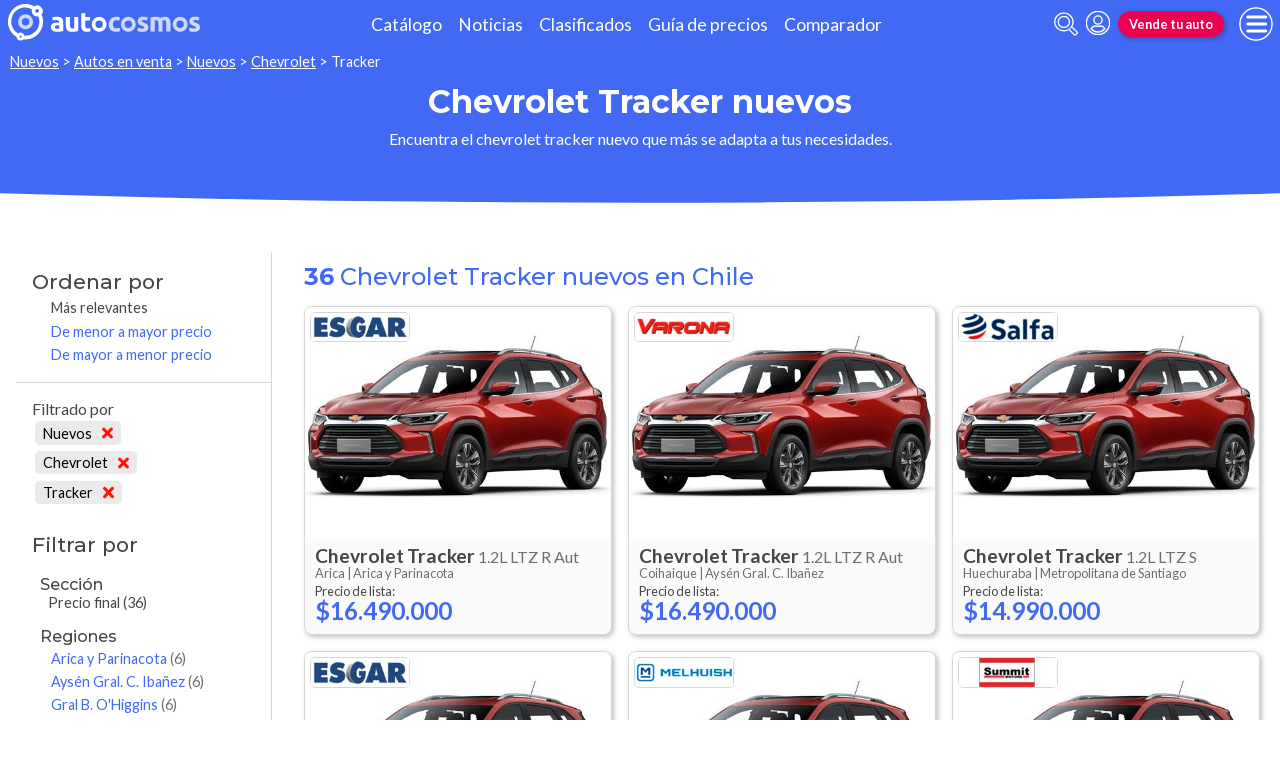

--- FILE ---
content_type: text/html; charset=utf-8
request_url: https://www.autocosmos.cl/auto/nuevo/chevrolet/tracker
body_size: 145995
content:
<!DOCTYPE html>
<html lang="es-CL">
<head>
	<meta name="viewport" content="width=device-width" />
	<title>Chevrolet Tracker nuevos en Chile</title>
	<link rel="canonical" href="https://www.autocosmos.cl/auto/nuevo/chevrolet/tracker" />
	<link rel="shortcut icon" type="image/png" href="/favicon.png">
	<link rel="icon" href="/favicon.ico" type="image/x-icon">
	<meta charset="UTF-8" />
	<meta name="author" content="Autocosmos" />
	<meta name="copyright" content="Autocosmos.com" />
	<meta name="viewport" content="width=device-width, initial-scale=1" />
	<meta name="mobile-web-app-capable" content="yes">
	<meta name="apple-mobile-web-app-status-bar-style" content="black-translucent" />
	<meta http-equiv="X-UA-Compatible" content="IE=Edge">
	<meta name="theme-color" content="#4269f4" />
		<meta property="fb:app_id" content="130365550366324" />
		<meta name="msvalidate.01" content="F6C4600B88E512FF418EB10D07D101F7" />
	
  <meta name="description" content="Venta Chevrolet Tracker nuevos, en Chile" />
  	<meta name="dfp_nuevousado" content="nuevos" />
	<meta name="dfp_nuevousadoNick" content="nuevos" />
	<meta name="dfp_marca" content="chevrolet" />
	<meta name="dfp_marcaNick" content="chevrolet" />
	<meta name="dfp_modelo" content="tracker" />
	<meta name="dfp_modeloNick" content="tracker" />
	<meta name="dfp_action" content="listado" />
	<meta name="dfp_controller" content="auto" />
	<meta name="dfp_partner" content="default" />
<meta name="dfp_url" content="https://www.autocosmos.cl/auto/nuevo/chevrolet/tracker" />
<meta name="dfp_urlencoded" content="https%3A%2F%2Fwww.autocosmos.cl%2Fauto%2Fnuevo%2Fchevrolet%2Ftracker" />

		
		
			<link href="/css/style.min.css?v=wruj7xvVl48tJkXqqm1fHHROnw0p-fi_17Z1qxZ86yw" rel="stylesheet" />
		
	
  
  
    <link href="/css/pages/auto/listado.min.css?v=qQSeqDzOvGvQ9FdNK72eHBQsFsNiTzGdLcfiH370Hv8" rel="stylesheet" />
  

	
			<script>
				window.dataLayer = window.dataLayer || [];
				window.dataLayer.push({ 'gtm.start': new Date().getTime(), event: 'gtm.js' });
			</script>
			<script async src="https://www.googletagmanager.com/gtm.js?id=GTM-TV9Z354"></script>
	
	
  <script async src="https://securepubads.g.doubleclick.net/tag/js/gpt.js"></script> 
<script>
window.googletag = window.googletag || {};
googletag.cmd = googletag.cmd || [];
googletag.cmd.push(function(){
		const ac_advs = [{"id":"C_P_StickyBottom","adUnit":"/69528700/cl/cl_c_p_stickybottom","sizes":[[1000,100],[970,90],[300,100],[300,50],[728,90],[320,50],[320,100]]},{"id":"O_P_01","adUnit":"/69528700/cl/cl_noticias_noticias_(o_p_01)","sizes":[[1,1]]},{"id":"R_P_04","adUnit":"/69528700/cl/cl_especiales_noticia_(r_p_large_04)","sizes":[[120,600],[160,600],[250,250],[300,50],[300,75],[300,100],[300,125],[300,250],[300,500],[300,600]]},{"id":"C_P_End","adUnit":"/69528700/cl/cl_homepage_(c_p_end)","sizes":[[300,50],[300,75],[300,100],[300,125],[320,50],[320,100],[728,90],[925,90],[950,90],[970,90]]},{"id":"C_P_03","adUnit":"/69528700/cl/cl_homepage_(c_p_03)","sizes":[[300,50],[300,75],[300,100],[300,125],[320,50],[320,100],[728,90],[925,90],[950,90],[970,90]]},{"id":"C_P_02","adUnit":"/69528700/cl/cl_homepage_(c_p_02)","sizes":[[300,50],[300,75],[300,100],[300,125],[320,50],[320,100],[728,90],[925,90],[950,90],[970,90]]},{"id":"C_P_01","adUnit":"/69528700/cl/cl_homepage_(c_p_01)","sizes":[[300,50],[300,75],[300,100],[300,125],[320,50],[320,100],[728,90],[925,90],[950,90],[970,90]]},{"id":"R_P_03","adUnit":"/69528700/cl/cl_especiales_noticia_(r_p_large_03)","sizes":[[120,600],[160,600],[250,250],[300,50],[300,75],[300,100],[300,125],[300,250],[300,500],[300,600]]},{"id":"R_P_02","adUnit":"/69528700/cl/cl_especiales_noticia_(r_p_large_02)","sizes":[[120,600],[160,600],[250,250],[300,50],[300,75],[300,100],[300,125],[300,250],[300,500],[300,600]]},{"id":"R_P_01","adUnit":"/69528700/cl/cl_especiales_noticia_(r_p_large_01)","sizes":[[120,600],[160,600],[250,250],[300,50],[300,75],[300,100],[300,125],[300,250],[300,500],[300,600]]}];
		ac_advs.forEach(function(s){
				if (s.sizes && s.sizes.length > 0) {googletag.defineSlot(s.adUnit, s.sizes, s.id).addService(googletag.pubads())}
				else {googletag.defineOutOfPageSlot(s.adUnit, s.id).addService(googletag.pubads())}
    });
});
googletag.cmd.push(function(){
var mvs = document.querySelectorAll('meta[name^=dfp_]');
mvs && mvs.forEach(function(mv){var vn = mv.getAttribute('name').replace('dfp_', ''); googletag.pubads().setTargeting(vn, mv.getAttribute('content'));});
});
googletag.cmd.push(function () { googletag.pubads().enableSingleRequest(); googletag.pubads().collapseEmptyDivs(); googletag.pubads().disableInitialLoad(); googletag.enableServices(); });
</script>


	<!-- setup ad -->
<script>
+function () {
	const script = document.createElement('script');
	script.src = window.innerWidth < 1000 ? 'https://stpd.cloud/saas/8411' : 'https://stpd.cloud/saas/8410';
	document.head.appendChild(script);
	}();
</script>
	<!-- Facebook Pixel Code -->
<script>
  !function(f,b,e,v,n,t,s)
  {if(f.fbq)return;n=f.fbq=function(){n.callMethod?
  n.callMethod.apply(n,arguments):n.queue.push(arguments)};
  if(!f._fbq)f._fbq=n;n.push=n;n.loaded=!0;n.version='2.0';
  n.queue=[];t=b.createElement(e);t.async=!0;
  t.src=v;s=b.getElementsByTagName(e)[0];
  s.parentNode.insertBefore(t,s)}(window, document,'script',
  'https://connect.facebook.net/en_US/fbevents.js');
  fbq('init', '196798214281253');
  fbq('track', 'PageView');
</script>
<noscript><img height="1" width="1" style="display:none"
  src="https://www.facebook.com/tr?id=196798214281253&ev=PageView&noscript=1"
/></noscript>
<!-- End Facebook Pixel Code -->
	
</head>
<body>
	
	
	<div class="m-hidden m-overlay" data-toggle="overlay"></div>
	
	<header class="header" role="banner">
		<div class="header__container">
    <a class="header__logo" title="Autocosmos, encontrá el auto de tus sueños" href="/">
        <img src="/img/logo/logo-white.svg" alt="logo autocosmos">
    </a>
    <ul class="header__nav">
            <li><a href="https://www.autocosmos.cl/catalogo" class="subNav__item" title="Cat&#xE1;logo">Cat&#xE1;logo</a></li>
            <li><a href="https://noticias.autocosmos.cl/" class="subNav__item" title="Noticias">Noticias</a></li>
            <li><a href="https://www.autocosmos.cl/auto" class="subNav__item" title="Clasificados">Clasificados</a></li>
            <li><a href="https://www.autocosmos.cl/guiadeprecios" class="subNav__item" title="Gu&#xED;a de precios">Gu&#xED;a de precios</a></li>
            <li><a href="https://www.autocosmos.cl/catalogo/comparar" class="subNav__item" title="Comparador">Comparador</a></li>
    </ul>
    <button class="header__search-button" data-role="mobile-search-button" tabindex="0" aria-label="abrir barra de busqueda" aria-pressed="false" id="search">
        <svg xmlns="http://www.w3.org/2000/svg" class="search-icon" viewBox="0 0 512 512" aria-hidden="true"><path fill="currentColor" d="M505 442.7L405.3 343c-4.5-4.5-10.6-7-17-7H372c27.6-35.3 44-79.7 44-128C416 93.1 322.9 0 208 0S0 93.1 0 208s93.1 208 208 208c48.3 0 92.7-16.4 128-44v16.3c0 6.4 2.5 12.5 7 17l99.7 99.7c9.4 9.4 24.6 9.4 33.9 0l28.3-28.3c9.4-9.4 9.4-24.6.1-34zM208 336c-70.7 0-128-57.2-128-128 0-70.7 57.2-128 128-128 70.7 0 128 57.2 128 128 0 70.7-57.2 128-128 128z" /></svg>
    </button>
    <form class="header__search" action="/auto/nuevo/chevrolet/tracker?sort=0" method="get" data-role="mobile-search-input" aria-label="Buscar" role="search" aria-expanded="false" aria-labelledby="search">
        <input name="q" type="text" class="header__search-input" autocomplete="off" placeholder="Buscar autos, noticias, servicios...">
        <button type="submit" aria-label="buscar" class="header__search-submit" tabindex="0">
            <svg xmlns="http://www.w3.org/2000/svg" class="search-icon" viewBox="0 0 512 512" aria-hidden="true" style="width: 1.4rem;"><path fill="currentColor" d="M505 442.7L405.3 343c-4.5-4.5-10.6-7-17-7H372c27.6-35.3 44-79.7 44-128C416 93.1 322.9 0 208 0S0 93.1 0 208s93.1 208 208 208c48.3 0 92.7-16.4 128-44v16.3c0 6.4 2.5 12.5 7 17l99.7 99.7c9.4 9.4 24.6 9.4 33.9 0l28.3-28.3c9.4-9.4 9.4-24.6.1-34zM208 336c-70.7 0-128-57.2-128-128 0-70.7 57.2-128 128-128 70.7 0 128 57.2 128 128 0 70.7-57.2 128-128 128z" /></svg>
        </button>
    </form>
            <a class="header__login" href="/cuentas/login?returnUrl=https%3A%2F%2Fwww.autocosmos.cl%2Fauto%2Fnuevo%2Fchevrolet%2Ftracker" title="Iniciar sesión"><svg xmlns="http://www.w3.org/2000/svg" viewBox="0 0 496 512" class="user-icon"><path fill="currentColor" d="M248 8C111 8 0 119 0 256s111 248 248 248 248-111 248-248S385 8 248 8zm0 96c48.6 0 88 39.4 88 88s-39.4 88-88 88-88-39.4-88-88 39.4-88 88-88zm0 344c-58.7 0-111.3-26.6-146.5-68.2 18.8-35.4 55.6-59.8 98.5-59.8 2.4 0 4.8.4 7.1 1.1 13 4.2 26.6 6.9 40.9 6.9 14.3 0 28-2.7 40.9-6.9 2.3-.7 4.7-1.1 7.1-1.1 42.9 0 79.7 24.4 98.5 59.8C359.3 421.4 306.7 448 248 448z" /></svg></a>

        <a href="https://www.autocosmos.cl/clasificados" class="btn m-accent m-small header__action" title="Vende tu auto">Vende tu auto</a>
    <button class="hamburger" data-role="menu-burger" aria-label="menu" aria-pressed="false" id="hamburger" tabindex="0">
        <div class="hamburger-icon" aria-hidden="true">
            <div class="hamburger-container">
                <span class="hamburger-bun-top"></span>
                <span class="hamburger-filling"></span>
                <span class="hamburger-bun-bot"></span>
            </div>
        </div>
    </button>
    <nav class="header__burger-nav" data-role="menu-burger-container" role="navigation" aria-expanded="false" aria-labelledby="hamburger">
        <a href="/clasificados" class="btn m-accent m-small" title="Vende tu auto" style="max-width: 7rem;order: 1;">Vende tu auto</a>
    </nav>
</div>
	</header>
	<div class="breadcrumbs-wrapper">
		
  <nav class='breadcrumbs' aria-label="breadcrumb">
            <a href="/nuevos" title="Autos nuevos">Nuevos</a>
            &gt;
            <a href="/auto/nuevo/chevrolet/tracker" title="Autos en venta">Autos en venta</a>
            &gt;
            <a href="/auto/nuevo" title="Autos nuevos de todas las marcas en Chile">Nuevos</a>
            &gt;
            <a href="/auto/nuevo/chevrolet" title="Chevrolet nuevos en Chile">Chevrolet</a>
            &gt;
            <span>Tracker</span>
</nav>


	</div>
	<main role="main">
		
		<div class="teaser">
  <h1 class="teaser__title">Chevrolet Tracker nuevos</h1>
  <p class="teaser__description">Encuentra el chevrolet tracker nuevo que m&#xE1;s se adapta a tus necesidades.</p>
</div>

  <aside class="advBox m-row"><div id='C_P_01'><script>googletag.cmd.push(function(){googletag.display('C_P_01')})</script></div></aside>

  <div class="filtros-section-container">
    <div class="filtros-container">
      <div class="filtros-orden">
    <button class="filtros-orden__button" data-filters-role="order-trigger">
        <span>
            <svg role="img" xmlns="http://www.w3.org/2000/svg" viewBox="0 0 320 512"><path fill="currentColor" d="M288 288H32c-28.4 0-42.8 34.5-22.6 54.6l128 128c12.5 12.5 32.8 12.5 45.3 0l128-128c20-20.1 5.7-54.6-22.7-54.6zM160 448L32 320h256L160 448zM32 224h256c28.4 0 42.8-34.5 22.6-54.6l-128-128c-12.5-12.5-32.8-12.5-45.3 0l-128 128C-10.7 189.5 3.6 224 32 224zM160 64l128 128H32L160 64z"></path></svg>
        </span>
        Ordenar
    </button>
    <div class="filtros-orden__container" data-filters-role="order-target">
        <h2>
            Ordenar por <button class="filtros-orden__close" data-filters-role="order-trigger">×</button>
        </h2>
        <ul class="filtros-orden__lista">
                <li class="m-applied">
                    <a href="/auto/nuevo/chevrolet/tracker?sort=0" title="Chevrolet Tracker nuevos en Chile">M&#xE1;s relevantes</a>
                </li>
                <li class="">
                    <a href="/auto/nuevo/chevrolet/tracker?sort=8" title="Chevrolet Tracker nuevos en Chile">De menor a mayor precio</a>
                </li>
                <li class="">
                    <a href="/auto/nuevo/chevrolet/tracker?sort=4" title="Chevrolet Tracker nuevos en Chile">De mayor a menor precio</a>
                </li>
        </ul>
    </div>
</div>
<div class="filtros">
    <button class="filtros__button" data-filters-role="trigger">
        <span class="filtros-abrir__icon">
            <svg role="img" xmlns="http://www.w3.org/2000/svg" viewBox="0 0 512 512"><path fill="currentColor" d="M463.952 0H48.057C5.419 0-16.094 51.731 14.116 81.941L176 243.882V416c0 15.108 7.113 29.335 19.2 40l64 47.066c31.273 21.855 76.8 1.538 76.8-38.4V243.882L497.893 81.941C528.042 51.792 506.675 0 463.952 0zM288 224v240l-64-48V224L48 48h416L288 224z"></path></svg>
        </span>
        Filtrar
    </button>
    <div class="filtros__container" data-filters-role="target">
        <div class="filtros__container-content">
            <h2>
                Filtrar por <button class="filtros__close" data-filters-role="trigger">×</button>
            </h2>
                <div class="filtros-aplicados" data-role="filters">
                    <h4 class="filtros__title">Filtrado por</h4>
                    <ul>
                            <li>
                                <a href="/auto/listado/chevrolet/tracker" title="Chevrolet Tracker usados y nuevos en Chile" class="filtros-aplicados__item">
                                    Nuevos <svg xmlns="http://www.w3.org/2000/svg" viewBox="0 0 352 512" class="filtros-aplicados__item-icon"><path fill="currentColor" d="M242.72 256l100.07-100.07c12.28-12.28 12.28-32.19 0-44.48l-22.24-22.24c-12.28-12.28-32.19-12.28-44.48 0L176 189.28 75.93 89.21c-12.28-12.28-32.19-12.28-44.48 0L9.21 111.45c-12.28 12.28-12.28 32.19 0 44.48L109.28 256 9.21 356.07c-12.28 12.28-12.28 32.19 0 44.48l22.24 22.24c12.28 12.28 32.2 12.28 44.48 0L176 322.72l100.07 100.07c12.28 12.28 32.2 12.28 44.48 0l22.24-22.24c12.28-12.28 12.28-32.19 0-44.48L242.72 256z" /></svg>
                                </a>
                            </li>
                            <li>
                                <a href="/auto/nuevo" title="Autos nuevos de todas las marcas en Chile" class="filtros-aplicados__item">
                                    Chevrolet <svg xmlns="http://www.w3.org/2000/svg" viewBox="0 0 352 512" class="filtros-aplicados__item-icon"><path fill="currentColor" d="M242.72 256l100.07-100.07c12.28-12.28 12.28-32.19 0-44.48l-22.24-22.24c-12.28-12.28-32.19-12.28-44.48 0L176 189.28 75.93 89.21c-12.28-12.28-32.19-12.28-44.48 0L9.21 111.45c-12.28 12.28-12.28 32.19 0 44.48L109.28 256 9.21 356.07c-12.28 12.28-12.28 32.19 0 44.48l22.24 22.24c12.28 12.28 32.2 12.28 44.48 0L176 322.72l100.07 100.07c12.28 12.28 32.2 12.28 44.48 0l22.24-22.24c12.28-12.28 12.28-32.19 0-44.48L242.72 256z" /></svg>
                                </a>
                            </li>
                            <li>
                                <a href="/auto/nuevo/chevrolet" title="Chevrolet nuevos en Chile" class="filtros-aplicados__item">
                                    Tracker <svg xmlns="http://www.w3.org/2000/svg" viewBox="0 0 352 512" class="filtros-aplicados__item-icon"><path fill="currentColor" d="M242.72 256l100.07-100.07c12.28-12.28 12.28-32.19 0-44.48l-22.24-22.24c-12.28-12.28-32.19-12.28-44.48 0L176 189.28 75.93 89.21c-12.28-12.28-32.19-12.28-44.48 0L9.21 111.45c-12.28 12.28-12.28 32.19 0 44.48L109.28 256 9.21 356.07c-12.28 12.28-12.28 32.19 0 44.48l22.24 22.24c12.28 12.28 32.2 12.28 44.48 0L176 322.72l100.07 100.07c12.28 12.28 32.2 12.28 44.48 0l22.24-22.24c12.28-12.28 12.28-32.19 0-44.48L242.72 256z" /></svg>
                                </a>
                            </li>
                    </ul>
                </div>
                <div class="filtros__item">
                    <h3 class="filtros__title">Secci&#xF3;n</h3>
                    <ul class="filtros__lista" data-filter-links="closed">
                            <li aria-hidden="false" data-filter-link-hidden="false">
                                    <span>
                                        Precio final
                                            <span>(36)</span>
                                    </span>
                            </li>
                    </ul>
                </div>
                <div class="filtros__item">
                    <h3 class="filtros__title">Regiones</h3>
                    <ul class="filtros__lista" data-filter-links="closed">
                            <li aria-hidden="false" data-filter-link-hidden="false">
                                    <a href="/auto/nuevo/chevrolet/tracker?pr=401" title="Chevrolet Tracker nuevos en Arica y Parinacota">
                                        Arica y Parinacota
                                            <span>(6)</span>
                                    </a>
                            </li>
                            <li aria-hidden="false" data-filter-link-hidden="false">
                                    <a href="/auto/nuevo/chevrolet/tracker?pr=371" title="Chevrolet Tracker nuevos en Ays&#xE9;n Gral. C. Iba&#xF1;ez">
                                        Ays&#xE9;n Gral. C. Iba&#xF1;ez
                                            <span>(6)</span>
                                    </a>
                            </li>
                            <li aria-hidden="false" data-filter-link-hidden="false">
                                    <a href="/auto/nuevo/chevrolet/tracker?pr=366" title="Chevrolet Tracker nuevos en Gral B. O&#x27;Higgins">
                                        Gral B. O&#x27;Higgins
                                            <span>(6)</span>
                                    </a>
                            </li>
                            <li aria-hidden="false" data-filter-link-hidden="false">
                                    <a href="/auto/nuevo/chevrolet/tracker?pr=360" title="Chevrolet Tracker nuevos en Metropolitana de Santiago">
                                        Metropolitana de Santiago
                                            <span>(18)</span>
                                    </a>
                            </li>
                    </ul>
                </div>
                <div class="filtros__item">
                    <h3 class="filtros__title">Precios</h3>
                    <ul class="filtros__lista" data-filter-links="closed">
                            <li aria-hidden="false" data-filter-link-hidden="false">
                                    <a href="/auto/nuevo/chevrolet/tracker?p=8" title="Chevrolet Tracker nuevos en Chile, precio desde $14.400.001 hasta $17.600.000">
                                        $14.400.001 hasta $17.600.000
                                            <span>(24)</span>
                                    </a>
                            </li>
                            <li aria-hidden="false" data-filter-link-hidden="false">
                                    <a href="/auto/nuevo/chevrolet/tracker?p=9" title="Chevrolet Tracker nuevos en Chile, precio desde $17.600.001 hasta $25.600.000">
                                        $17.600.001 hasta $25.600.000
                                            <span>(12)</span>
                                    </a>
                            </li>
                    </ul>
                </div>
                <div class="filtros__item">
                    <h3 class="filtros__title">Carrocer&#xED;as</h3>
                    <ul class="filtros__lista" data-filter-links="closed">
                            <li aria-hidden="false" data-filter-link-hidden="false">
                                    <span>
                                        Suv
                                            <span>(36)</span>
                                    </span>
                            </li>
                    </ul>
                </div>
                <div class="filtros__item">
                    <h3 class="filtros__title">Motorizaci&#xF3;n</h3>
                    <ul class="filtros__lista" data-filter-links="closed">
                            <li aria-hidden="false" data-filter-link-hidden="false">
                                    <span>
                                        Bencina
                                            <span>(36)</span>
                                    </span>
                            </li>
                    </ul>
                </div>
                <div class="filtros__item">
                    <h3 class="filtros__title">Transmisi&#xF3;n</h3>
                    <ul class="filtros__lista" data-filter-links="closed">
                            <li aria-hidden="false" data-filter-link-hidden="false">
                                    <a href="/auto/nuevo/chevrolet/tracker?tr=1" title="Chevrolet Tracker nuevos en Chile">
                                        Autom&#xE1;tica
                                            <span>(30)</span>
                                    </a>
                            </li>
                            <li aria-hidden="false" data-filter-link-hidden="false">
                                    <a href="/auto/nuevo/chevrolet/tracker?tr=2" title="Chevrolet Tracker nuevos en Chile">
                                        Manual
                                            <span>(6)</span>
                                    </a>
                            </li>
                    </ul>
                </div>
                <div class="filtros__item">
                    <h3 class="filtros__title">Origenes</h3>
                    <ul class="filtros__lista" data-filter-links="closed">
                            <li aria-hidden="false" data-filter-link-hidden="false">
                                    <span>
                                        Brasil
                                            <span>(36)</span>
                                    </span>
                            </li>
                    </ul>
                </div>
        </div>
    </div>
</div>
    </div>
    <section class="section m-with-filters">
      <header>
        <h2 class="section__subtitle"><strong>36</strong> Chevrolet Tracker nuevos en Chile</h2>
      </header>
      
        <div class="listing-container">
            <article class="card listing-card " itemscope itemtype="http://schema.org/Car">
    <meta itemprop="itemCondition" content="http://schema.org/NewCondition" />
    <meta itemprop="name" content="Chevrolet Tracker" />
    <meta itemprop="description" content="Chevrolet Tracker 1.2L LTZ R Aut nuevo precio $16.490.000" />
    <a itemprop="url" href="/auto/nuevo/chevrolet/tracker/12l-ltz-r-aut/1cdd2d1d9de44ed2be1eb53f5620e54f" title="Chevrolet Tracker 1.2L LTZ R Aut nuevo precio $16.490.000">
        <figure class="listing-card__image">
            <img itemprop="image" content="https://acroadtrip.blob.core.windows.net/catalogo-imagenes/l/RT_V_aea7e70d73154e948dd6d70f75527a70.jpg" src="https://acroadtrip.blob.core.windows.net/catalogo-imagenes/s/RT_V_aea7e70d73154e948dd6d70f75527a70.jpg" alt="Chevrolet Tracker 1.2L LTZ R Aut nuevo precio $16.490.000" onerror="replacePublicacionNoPhoto(this)" />
        </figure>
        <div class="listing-card__content">
            <div class="listing-card__car">
                <span class="listing-card__brand" itemprop="brand">Chevrolet</span>
                <div class="listing-card__name" itemprop="model">
                    <span class="listing-card__model">Tracker</span> <span class="listing-card__version">1.2L LTZ R Aut</span>
                </div>
            </div>
            <div class="listing-card__offer" itemprop="offers" itemscope itemtype="http://schema.org/Offer">
                <div class="listing-card__location m-ellipsis" itemprop="availableAtOrFrom" itemscope itemtype="http://schema.org/Place">
                    <span itemprop="address" itemscope itemtype="http://schema.org/PostalAddress">
                        <span class="listing-card__city" itemprop="addressLocality">Arica | </span><span class="listing-card__province" itemprop="addressRegion">Arica y Parinacota</span>
                    </span>
                </div>
                    <span class="listing-card__price ">
                        <meta itemprop="priceCurrency" content="CLP" />
                            <span class="listing-card__price-title">Precio de lista: </span>
                        <span class="listing-card__price-value" itemprop="price" content="16490000">$16.490.000</span>
                    </span>
            </div>
        </div>
    </a>
        <figure class="listing-card__logoimg">
            <img src="https://acroadtrip.blob.core.windows.net/agencias-imgs/cl/000000264087/logopub.jpg" alt="Logo Chevrolet Esgar Arica" onerror="this.parentNode.remove()" />
        </figure>
</article>
            <article class="card listing-card " itemscope itemtype="http://schema.org/Car">
    <meta itemprop="itemCondition" content="http://schema.org/NewCondition" />
    <meta itemprop="name" content="Chevrolet Tracker" />
    <meta itemprop="description" content="Chevrolet Tracker 1.2L LTZ R Aut nuevo precio $16.490.000" />
    <a itemprop="url" href="/auto/nuevo/chevrolet/tracker/12l-ltz-r-aut/88bec764031b4fbc9b31b53fa41e63a5" title="Chevrolet Tracker 1.2L LTZ R Aut nuevo precio $16.490.000">
        <figure class="listing-card__image">
            <img itemprop="image" content="https://acroadtrip.blob.core.windows.net/catalogo-imagenes/l/RT_V_aea7e70d73154e948dd6d70f75527a70.jpg" src="https://acroadtrip.blob.core.windows.net/catalogo-imagenes/s/RT_V_aea7e70d73154e948dd6d70f75527a70.jpg" alt="Chevrolet Tracker 1.2L LTZ R Aut nuevo precio $16.490.000" onerror="replacePublicacionNoPhoto(this)" />
        </figure>
        <div class="listing-card__content">
            <div class="listing-card__car">
                <span class="listing-card__brand" itemprop="brand">Chevrolet</span>
                <div class="listing-card__name" itemprop="model">
                    <span class="listing-card__model">Tracker</span> <span class="listing-card__version">1.2L LTZ R Aut</span>
                </div>
            </div>
            <div class="listing-card__offer" itemprop="offers" itemscope itemtype="http://schema.org/Offer">
                <div class="listing-card__location m-ellipsis" itemprop="availableAtOrFrom" itemscope itemtype="http://schema.org/Place">
                    <span itemprop="address" itemscope itemtype="http://schema.org/PostalAddress">
                        <span class="listing-card__city" itemprop="addressLocality">Coihaique | </span><span class="listing-card__province" itemprop="addressRegion">Ays&#xE9;n Gral. C. Iba&#xF1;ez</span>
                    </span>
                </div>
                    <span class="listing-card__price ">
                        <meta itemprop="priceCurrency" content="CLP" />
                            <span class="listing-card__price-title">Precio de lista: </span>
                        <span class="listing-card__price-value" itemprop="price" content="16490000">$16.490.000</span>
                    </span>
            </div>
        </div>
    </a>
        <figure class="listing-card__logoimg">
            <img src="https://acroadtrip.blob.core.windows.net/agencias-imgs/cl/000000264088/logopub.jpg" alt="Logo Chevrolet Varona Aysen" onerror="this.parentNode.remove()" />
        </figure>
</article>
            <article class="card listing-card " itemscope itemtype="http://schema.org/Car">
    <meta itemprop="itemCondition" content="http://schema.org/NewCondition" />
    <meta itemprop="name" content="Chevrolet Tracker" />
    <meta itemprop="description" content="Chevrolet Tracker 1.2L LTZ S nuevo precio $14.990.000" />
    <a itemprop="url" href="/auto/nuevo/chevrolet/tracker/12l-ltz-s/3ee122e6617244e8971c8955031f7272" title="Chevrolet Tracker 1.2L LTZ S nuevo precio $14.990.000">
        <figure class="listing-card__image">
            <img itemprop="image" content="https://acroadtrip.blob.core.windows.net/catalogo-imagenes/l/RT_V_aea7e70d73154e948dd6d70f75527a70.jpg" src="https://acroadtrip.blob.core.windows.net/catalogo-imagenes/s/RT_V_aea7e70d73154e948dd6d70f75527a70.jpg" alt="Chevrolet Tracker 1.2L LTZ S nuevo precio $14.990.000" onerror="replacePublicacionNoPhoto(this)" />
        </figure>
        <div class="listing-card__content">
            <div class="listing-card__car">
                <span class="listing-card__brand" itemprop="brand">Chevrolet</span>
                <div class="listing-card__name" itemprop="model">
                    <span class="listing-card__model">Tracker</span> <span class="listing-card__version">1.2L LTZ S</span>
                </div>
            </div>
            <div class="listing-card__offer" itemprop="offers" itemscope itemtype="http://schema.org/Offer">
                <div class="listing-card__location m-ellipsis" itemprop="availableAtOrFrom" itemscope itemtype="http://schema.org/Place">
                    <span itemprop="address" itemscope itemtype="http://schema.org/PostalAddress">
                        <span class="listing-card__city" itemprop="addressLocality">Huechuraba | </span><span class="listing-card__province" itemprop="addressRegion">Metropolitana de Santiago</span>
                    </span>
                </div>
                    <span class="listing-card__price ">
                        <meta itemprop="priceCurrency" content="CLP" />
                            <span class="listing-card__price-title">Precio de lista: </span>
                        <span class="listing-card__price-value" itemprop="price" content="14990000">$14.990.000</span>
                    </span>
            </div>
        </div>
    </a>
        <figure class="listing-card__logoimg">
            <img src="https://acroadtrip.blob.core.windows.net/agencias-imgs/cl/000000264023/logopub.jpg" alt="Logo Chevrolet Salfa Santiago" onerror="this.parentNode.remove()" />
        </figure>
</article>
            <article class="card listing-card " itemscope itemtype="http://schema.org/Car">
    <meta itemprop="itemCondition" content="http://schema.org/NewCondition" />
    <meta itemprop="name" content="Chevrolet Tracker" />
    <meta itemprop="description" content="Chevrolet Tracker 1.2L Premier Aut S nuevo precio $18.490.000" />
    <a itemprop="url" href="/auto/nuevo/chevrolet/tracker/12l-premier-aut-s/f04d300e46c4489bbb7ceab8886ffe56" title="Chevrolet Tracker 1.2L Premier Aut S nuevo precio $18.490.000">
        <figure class="listing-card__image">
            <img itemprop="image" content="https://acroadtrip.blob.core.windows.net/catalogo-imagenes/l/RT_V_aea7e70d73154e948dd6d70f75527a70.jpg" src="https://acroadtrip.blob.core.windows.net/catalogo-imagenes/s/RT_V_aea7e70d73154e948dd6d70f75527a70.jpg" alt="Chevrolet Tracker 1.2L Premier Aut S nuevo precio $18.490.000" onerror="replacePublicacionNoPhoto(this)" />
        </figure>
        <div class="listing-card__content">
            <div class="listing-card__car">
                <span class="listing-card__brand" itemprop="brand">Chevrolet</span>
                <div class="listing-card__name" itemprop="model">
                    <span class="listing-card__model">Tracker</span> <span class="listing-card__version">1.2L Premier Aut S</span>
                </div>
            </div>
            <div class="listing-card__offer" itemprop="offers" itemscope itemtype="http://schema.org/Offer">
                <div class="listing-card__location m-ellipsis" itemprop="availableAtOrFrom" itemscope itemtype="http://schema.org/Place">
                    <span itemprop="address" itemscope itemtype="http://schema.org/PostalAddress">
                        <span class="listing-card__city" itemprop="addressLocality">Arica | </span><span class="listing-card__province" itemprop="addressRegion">Arica y Parinacota</span>
                    </span>
                </div>
                    <span class="listing-card__price ">
                        <meta itemprop="priceCurrency" content="CLP" />
                            <span class="listing-card__price-title">Precio de lista: </span>
                        <span class="listing-card__price-value" itemprop="price" content="18490000">$18.490.000</span>
                    </span>
            </div>
        </div>
    </a>
        <figure class="listing-card__logoimg">
            <img src="https://acroadtrip.blob.core.windows.net/agencias-imgs/cl/000000264087/logopub.jpg" alt="Logo Chevrolet Esgar Arica" onerror="this.parentNode.remove()" />
        </figure>
</article>
            <article class="card listing-card " itemscope itemtype="http://schema.org/Car">
    <meta itemprop="itemCondition" content="http://schema.org/NewCondition" />
    <meta itemprop="name" content="Chevrolet Tracker" />
    <meta itemprop="description" content="Chevrolet Tracker 1.2L LTZ S nuevo precio $14.990.000" />
    <a itemprop="url" href="/auto/nuevo/chevrolet/tracker/12l-ltz-s/5799c9cd47f04345b4a54f404a5960a8" title="Chevrolet Tracker 1.2L LTZ S nuevo precio $14.990.000">
        <figure class="listing-card__image">
            <img itemprop="image" content="https://acroadtrip.blob.core.windows.net/catalogo-imagenes/l/RT_V_aea7e70d73154e948dd6d70f75527a70.jpg" src="https://acroadtrip.blob.core.windows.net/catalogo-imagenes/s/RT_V_aea7e70d73154e948dd6d70f75527a70.jpg" alt="Chevrolet Tracker 1.2L LTZ S nuevo precio $14.990.000" onerror="replacePublicacionNoPhoto(this)" />
        </figure>
        <div class="listing-card__content">
            <div class="listing-card__car">
                <span class="listing-card__brand" itemprop="brand">Chevrolet</span>
                <div class="listing-card__name" itemprop="model">
                    <span class="listing-card__model">Tracker</span> <span class="listing-card__version">1.2L LTZ S</span>
                </div>
            </div>
            <div class="listing-card__offer" itemprop="offers" itemscope itemtype="http://schema.org/Offer">
                <div class="listing-card__location m-ellipsis" itemprop="availableAtOrFrom" itemscope itemtype="http://schema.org/Place">
                    <span itemprop="address" itemscope itemtype="http://schema.org/PostalAddress">
                        <span class="listing-card__city" itemprop="addressLocality">Santiago | </span><span class="listing-card__province" itemprop="addressRegion">Metropolitana de Santiago</span>
                    </span>
                </div>
                    <span class="listing-card__price ">
                        <meta itemprop="priceCurrency" content="CLP" />
                            <span class="listing-card__price-title">Precio de lista: </span>
                        <span class="listing-card__price-value" itemprop="price" content="14990000">$14.990.000</span>
                    </span>
            </div>
        </div>
    </a>
        <figure class="listing-card__logoimg">
            <img src="https://acroadtrip.blob.core.windows.net/agencias-imgs/cl/000000264015/logopub.jpg" alt="Logo Chevrolet Melhuish Santiago" onerror="this.parentNode.remove()" />
        </figure>
</article>
            <article class="card listing-card " itemscope itemtype="http://schema.org/Car">
    <meta itemprop="itemCondition" content="http://schema.org/NewCondition" />
    <meta itemprop="name" content="Chevrolet Tracker" />
    <meta itemprop="description" content="Chevrolet Tracker 1.2L Premier Aut R nuevo precio $17.490.000" />
    <a itemprop="url" href="/auto/nuevo/chevrolet/tracker/12l-premier-aut-r/e2bb153d15c74904a36fcd7ef08ddb69" title="Chevrolet Tracker 1.2L Premier Aut R nuevo precio $17.490.000">
        <figure class="listing-card__image">
            <img itemprop="image" content="https://acroadtrip.blob.core.windows.net/catalogo-imagenes/l/RT_V_aea7e70d73154e948dd6d70f75527a70.jpg" src="https://acroadtrip.blob.core.windows.net/catalogo-imagenes/s/RT_V_aea7e70d73154e948dd6d70f75527a70.jpg" alt="Chevrolet Tracker 1.2L Premier Aut R nuevo precio $17.490.000" onerror="replacePublicacionNoPhoto(this)" />
        </figure>
        <div class="listing-card__content">
            <div class="listing-card__car">
                <span class="listing-card__brand" itemprop="brand">Chevrolet</span>
                <div class="listing-card__name" itemprop="model">
                    <span class="listing-card__model">Tracker</span> <span class="listing-card__version">1.2L Premier Aut R</span>
                </div>
            </div>
            <div class="listing-card__offer" itemprop="offers" itemscope itemtype="http://schema.org/Offer">
                <div class="listing-card__location m-ellipsis" itemprop="availableAtOrFrom" itemscope itemtype="http://schema.org/Place">
                    <span itemprop="address" itemscope itemtype="http://schema.org/PostalAddress">
                        <span class="listing-card__city" itemprop="addressLocality">Rancagua | </span><span class="listing-card__province" itemprop="addressRegion">Gral B. O&#x27;Higgins</span>
                    </span>
                </div>
                    <span class="listing-card__price ">
                        <meta itemprop="priceCurrency" content="CLP" />
                            <span class="listing-card__price-title">Precio de lista: </span>
                        <span class="listing-card__price-value" itemprop="price" content="17490000">$17.490.000</span>
                    </span>
            </div>
        </div>
    </a>
        <figure class="listing-card__logoimg">
            <img src="https://acroadtrip.blob.core.windows.net/agencias-imgs/cl/000000264016/logopub.jpg" alt="Logo Chevrolet Summit Motors Santiago" onerror="this.parentNode.remove()" />
        </figure>
</article>
          <div class="adv__container">
            
              <aside class="advBox"><div id='R_P_01'><script>googletag.cmd.push(function(){googletag.display('R_P_01')})</script></div></aside>
            
          </div>
        </div>
        <div class="listing-container">
            <article class="card listing-card " itemscope itemtype="http://schema.org/Car">
    <meta itemprop="itemCondition" content="http://schema.org/NewCondition" />
    <meta itemprop="name" content="Chevrolet Tracker" />
    <meta itemprop="description" content="Chevrolet Tracker 1.2L LTZ R Aut nuevo precio $16.490.000" />
    <a itemprop="url" href="/auto/nuevo/chevrolet/tracker/12l-ltz-r-aut/e57303b4d34140738a6ec3701a06e7ee" title="Chevrolet Tracker 1.2L LTZ R Aut nuevo precio $16.490.000">
        <figure class="listing-card__image">
            <img itemprop="image" content="https://acroadtrip.blob.core.windows.net/catalogo-imagenes/l/RT_V_aea7e70d73154e948dd6d70f75527a70.jpg" src="https://acroadtrip.blob.core.windows.net/catalogo-imagenes/s/RT_V_aea7e70d73154e948dd6d70f75527a70.jpg" alt="Chevrolet Tracker 1.2L LTZ R Aut nuevo precio $16.490.000" onerror="replacePublicacionNoPhoto(this)" />
        </figure>
        <div class="listing-card__content">
            <div class="listing-card__car">
                <span class="listing-card__brand" itemprop="brand">Chevrolet</span>
                <div class="listing-card__name" itemprop="model">
                    <span class="listing-card__model">Tracker</span> <span class="listing-card__version">1.2L LTZ R Aut</span>
                </div>
            </div>
            <div class="listing-card__offer" itemprop="offers" itemscope itemtype="http://schema.org/Offer">
                <div class="listing-card__location m-ellipsis" itemprop="availableAtOrFrom" itemscope itemtype="http://schema.org/Place">
                    <span itemprop="address" itemscope itemtype="http://schema.org/PostalAddress">
                        <span class="listing-card__city" itemprop="addressLocality">Santiago | </span><span class="listing-card__province" itemprop="addressRegion">Metropolitana de Santiago</span>
                    </span>
                </div>
                    <span class="listing-card__price ">
                        <meta itemprop="priceCurrency" content="CLP" />
                            <span class="listing-card__price-title">Precio de lista: </span>
                        <span class="listing-card__price-value" itemprop="price" content="16490000">$16.490.000</span>
                    </span>
            </div>
        </div>
    </a>
        <figure class="listing-card__logoimg">
            <img src="https://acroadtrip.blob.core.windows.net/agencias-imgs/cl/000000264015/logopub.jpg" alt="Logo Chevrolet Melhuish Santiago" onerror="this.parentNode.remove()" />
        </figure>
</article>
            <article class="card listing-card " itemscope itemtype="http://schema.org/Car">
    <meta itemprop="itemCondition" content="http://schema.org/NewCondition" />
    <meta itemprop="name" content="Chevrolet Tracker" />
    <meta itemprop="description" content="Chevrolet Tracker 1.2L Premier Aut S nuevo precio $18.490.000" />
    <a itemprop="url" href="/auto/nuevo/chevrolet/tracker/12l-premier-aut-s/4e632d9c0b884524b1efef6db3f07107" title="Chevrolet Tracker 1.2L Premier Aut S nuevo precio $18.490.000">
        <figure class="listing-card__image">
            <img itemprop="image" content="https://acroadtrip.blob.core.windows.net/catalogo-imagenes/l/RT_V_aea7e70d73154e948dd6d70f75527a70.jpg" src="https://acroadtrip.blob.core.windows.net/catalogo-imagenes/s/RT_V_aea7e70d73154e948dd6d70f75527a70.jpg" alt="Chevrolet Tracker 1.2L Premier Aut S nuevo precio $18.490.000" onerror="replacePublicacionNoPhoto(this)" />
        </figure>
        <div class="listing-card__content">
            <div class="listing-card__car">
                <span class="listing-card__brand" itemprop="brand">Chevrolet</span>
                <div class="listing-card__name" itemprop="model">
                    <span class="listing-card__model">Tracker</span> <span class="listing-card__version">1.2L Premier Aut S</span>
                </div>
            </div>
            <div class="listing-card__offer" itemprop="offers" itemscope itemtype="http://schema.org/Offer">
                <div class="listing-card__location m-ellipsis" itemprop="availableAtOrFrom" itemscope itemtype="http://schema.org/Place">
                    <span itemprop="address" itemscope itemtype="http://schema.org/PostalAddress">
                        <span class="listing-card__city" itemprop="addressLocality">Huechuraba | </span><span class="listing-card__province" itemprop="addressRegion">Metropolitana de Santiago</span>
                    </span>
                </div>
                    <span class="listing-card__price ">
                        <meta itemprop="priceCurrency" content="CLP" />
                            <span class="listing-card__price-title">Precio de lista: </span>
                        <span class="listing-card__price-value" itemprop="price" content="18490000">$18.490.000</span>
                    </span>
            </div>
        </div>
    </a>
        <figure class="listing-card__logoimg">
            <img src="https://acroadtrip.blob.core.windows.net/agencias-imgs/cl/000000264023/logopub.jpg" alt="Logo Chevrolet Salfa Santiago" onerror="this.parentNode.remove()" />
        </figure>
</article>
            <article class="card listing-card " itemscope itemtype="http://schema.org/Car">
    <meta itemprop="itemCondition" content="http://schema.org/NewCondition" />
    <meta itemprop="name" content="Chevrolet Tracker" />
    <meta itemprop="description" content="Chevrolet Tracker 1.2L LTZ S Aut nuevo precio $17.190.000" />
    <a itemprop="url" href="/auto/nuevo/chevrolet/tracker/12l-ltz-s-aut/3b6dd189549643849564f8eeba86083c" title="Chevrolet Tracker 1.2L LTZ S Aut nuevo precio $17.190.000">
        <figure class="listing-card__image">
            <img itemprop="image" content="https://acroadtrip.blob.core.windows.net/catalogo-imagenes/l/RT_V_aea7e70d73154e948dd6d70f75527a70.jpg" src="https://acroadtrip.blob.core.windows.net/catalogo-imagenes/s/RT_V_aea7e70d73154e948dd6d70f75527a70.jpg" alt="Chevrolet Tracker 1.2L LTZ S Aut nuevo precio $17.190.000" onerror="replacePublicacionNoPhoto(this)" />
        </figure>
        <div class="listing-card__content">
            <div class="listing-card__car">
                <span class="listing-card__brand" itemprop="brand">Chevrolet</span>
                <div class="listing-card__name" itemprop="model">
                    <span class="listing-card__model">Tracker</span> <span class="listing-card__version">1.2L LTZ S Aut</span>
                </div>
            </div>
            <div class="listing-card__offer" itemprop="offers" itemscope itemtype="http://schema.org/Offer">
                <div class="listing-card__location m-ellipsis" itemprop="availableAtOrFrom" itemscope itemtype="http://schema.org/Place">
                    <span itemprop="address" itemscope itemtype="http://schema.org/PostalAddress">
                        <span class="listing-card__city" itemprop="addressLocality">Arica | </span><span class="listing-card__province" itemprop="addressRegion">Arica y Parinacota</span>
                    </span>
                </div>
                    <span class="listing-card__price ">
                        <meta itemprop="priceCurrency" content="CLP" />
                            <span class="listing-card__price-title">Precio de lista: </span>
                        <span class="listing-card__price-value" itemprop="price" content="17190000">$17.190.000</span>
                    </span>
            </div>
        </div>
    </a>
        <figure class="listing-card__logoimg">
            <img src="https://acroadtrip.blob.core.windows.net/agencias-imgs/cl/000000264087/logopub.jpg" alt="Logo Chevrolet Esgar Arica" onerror="this.parentNode.remove()" />
        </figure>
</article>
            <article class="card listing-card " itemscope itemtype="http://schema.org/Car">
    <meta itemprop="itemCondition" content="http://schema.org/NewCondition" />
    <meta itemprop="name" content="Chevrolet Tracker" />
    <meta itemprop="description" content="Chevrolet Tracker 1.2L LTZ S nuevo precio $14.990.000" />
    <a itemprop="url" href="/auto/nuevo/chevrolet/tracker/12l-ltz-s/d3d66dd0eb0d463b9f41494a7c0f9729" title="Chevrolet Tracker 1.2L LTZ S nuevo precio $14.990.000">
        <figure class="listing-card__image">
            <img itemprop="image" content="https://acroadtrip.blob.core.windows.net/catalogo-imagenes/l/RT_V_aea7e70d73154e948dd6d70f75527a70.jpg" src="https://acroadtrip.blob.core.windows.net/catalogo-imagenes/s/RT_V_aea7e70d73154e948dd6d70f75527a70.jpg" alt="Chevrolet Tracker 1.2L LTZ S nuevo precio $14.990.000" onerror="replacePublicacionNoPhoto(this)" />
        </figure>
        <div class="listing-card__content">
            <div class="listing-card__car">
                <span class="listing-card__brand" itemprop="brand">Chevrolet</span>
                <div class="listing-card__name" itemprop="model">
                    <span class="listing-card__model">Tracker</span> <span class="listing-card__version">1.2L LTZ S</span>
                </div>
            </div>
            <div class="listing-card__offer" itemprop="offers" itemscope itemtype="http://schema.org/Offer">
                <div class="listing-card__location m-ellipsis" itemprop="availableAtOrFrom" itemscope itemtype="http://schema.org/Place">
                    <span itemprop="address" itemscope itemtype="http://schema.org/PostalAddress">
                        <span class="listing-card__city" itemprop="addressLocality">Providencia | </span><span class="listing-card__province" itemprop="addressRegion">Metropolitana de Santiago</span>
                    </span>
                </div>
                    <span class="listing-card__price ">
                        <meta itemprop="priceCurrency" content="CLP" />
                            <span class="listing-card__price-title">Precio de lista: </span>
                        <span class="listing-card__price-value" itemprop="price" content="14990000">$14.990.000</span>
                    </span>
            </div>
        </div>
    </a>
        <figure class="listing-card__logoimg">
            <img src="https://acroadtrip.blob.core.windows.net/agencias-imgs/cl/000000264012/logopub.jpg" alt="Logo Chevrolet Inalco Santiago" onerror="this.parentNode.remove()" />
        </figure>
</article>
            <article class="card listing-card " itemscope itemtype="http://schema.org/Car">
    <meta itemprop="itemCondition" content="http://schema.org/NewCondition" />
    <meta itemprop="name" content="Chevrolet Tracker" />
    <meta itemprop="description" content="Chevrolet Tracker 1.2L LTZ S Aut nuevo precio $17.190.000" />
    <a itemprop="url" href="/auto/nuevo/chevrolet/tracker/12l-ltz-s-aut/c64b186abf3440228456a5715f8bd73a" title="Chevrolet Tracker 1.2L LTZ S Aut nuevo precio $17.190.000">
        <figure class="listing-card__image">
            <img itemprop="image" content="https://acroadtrip.blob.core.windows.net/catalogo-imagenes/l/RT_V_aea7e70d73154e948dd6d70f75527a70.jpg" src="https://acroadtrip.blob.core.windows.net/catalogo-imagenes/s/RT_V_aea7e70d73154e948dd6d70f75527a70.jpg" alt="Chevrolet Tracker 1.2L LTZ S Aut nuevo precio $17.190.000" onerror="replacePublicacionNoPhoto(this)" />
        </figure>
        <div class="listing-card__content">
            <div class="listing-card__car">
                <span class="listing-card__brand" itemprop="brand">Chevrolet</span>
                <div class="listing-card__name" itemprop="model">
                    <span class="listing-card__model">Tracker</span> <span class="listing-card__version">1.2L LTZ S Aut</span>
                </div>
            </div>
            <div class="listing-card__offer" itemprop="offers" itemscope itemtype="http://schema.org/Offer">
                <div class="listing-card__location m-ellipsis" itemprop="availableAtOrFrom" itemscope itemtype="http://schema.org/Place">
                    <span itemprop="address" itemscope itemtype="http://schema.org/PostalAddress">
                        <span class="listing-card__city" itemprop="addressLocality">Providencia | </span><span class="listing-card__province" itemprop="addressRegion">Metropolitana de Santiago</span>
                    </span>
                </div>
                    <span class="listing-card__price ">
                        <meta itemprop="priceCurrency" content="CLP" />
                            <span class="listing-card__price-title">Precio de lista: </span>
                        <span class="listing-card__price-value" itemprop="price" content="17190000">$17.190.000</span>
                    </span>
            </div>
        </div>
    </a>
        <figure class="listing-card__logoimg">
            <img src="https://acroadtrip.blob.core.windows.net/agencias-imgs/cl/000000264012/logopub.jpg" alt="Logo Chevrolet Inalco Santiago" onerror="this.parentNode.remove()" />
        </figure>
</article>
            <article class="card listing-card " itemscope itemtype="http://schema.org/Car">
    <meta itemprop="itemCondition" content="http://schema.org/NewCondition" />
    <meta itemprop="name" content="Chevrolet Tracker" />
    <meta itemprop="description" content="Chevrolet Tracker 1.2L LTZ S nuevo precio $14.990.000" />
    <a itemprop="url" href="/auto/nuevo/chevrolet/tracker/12l-ltz-s/0cf8f5fbf0d94b4d9f8edc1d4d54e929" title="Chevrolet Tracker 1.2L LTZ S nuevo precio $14.990.000">
        <figure class="listing-card__image">
            <img itemprop="image" content="https://acroadtrip.blob.core.windows.net/catalogo-imagenes/l/RT_V_aea7e70d73154e948dd6d70f75527a70.jpg" src="https://acroadtrip.blob.core.windows.net/catalogo-imagenes/s/RT_V_aea7e70d73154e948dd6d70f75527a70.jpg" alt="Chevrolet Tracker 1.2L LTZ S nuevo precio $14.990.000" onerror="replacePublicacionNoPhoto(this)" />
        </figure>
        <div class="listing-card__content">
            <div class="listing-card__car">
                <span class="listing-card__brand" itemprop="brand">Chevrolet</span>
                <div class="listing-card__name" itemprop="model">
                    <span class="listing-card__model">Tracker</span> <span class="listing-card__version">1.2L LTZ S</span>
                </div>
            </div>
            <div class="listing-card__offer" itemprop="offers" itemscope itemtype="http://schema.org/Offer">
                <div class="listing-card__location m-ellipsis" itemprop="availableAtOrFrom" itemscope itemtype="http://schema.org/Place">
                    <span itemprop="address" itemscope itemtype="http://schema.org/PostalAddress">
                        <span class="listing-card__city" itemprop="addressLocality">Coihaique | </span><span class="listing-card__province" itemprop="addressRegion">Ays&#xE9;n Gral. C. Iba&#xF1;ez</span>
                    </span>
                </div>
                    <span class="listing-card__price ">
                        <meta itemprop="priceCurrency" content="CLP" />
                            <span class="listing-card__price-title">Precio de lista: </span>
                        <span class="listing-card__price-value" itemprop="price" content="14990000">$14.990.000</span>
                    </span>
            </div>
        </div>
    </a>
        <figure class="listing-card__logoimg">
            <img src="https://acroadtrip.blob.core.windows.net/agencias-imgs/cl/000000264088/logopub.jpg" alt="Logo Chevrolet Varona Aysen" onerror="this.parentNode.remove()" />
        </figure>
</article>
          <div class="adv__container">
            
              <aside class="advBox"><div id='R_P_02'><script>googletag.cmd.push(function(){googletag.display('R_P_02')})</script></div></aside>
            
          </div>
        </div>
        <div class="listing-container">
            <article class="card listing-card " itemscope itemtype="http://schema.org/Car">
    <meta itemprop="itemCondition" content="http://schema.org/NewCondition" />
    <meta itemprop="name" content="Chevrolet Tracker" />
    <meta itemprop="description" content="Chevrolet Tracker 1.2L Premier Aut R nuevo precio $17.490.000" />
    <a itemprop="url" href="/auto/nuevo/chevrolet/tracker/12l-premier-aut-r/d34c28b99c714118b5b6da8c76b3033d" title="Chevrolet Tracker 1.2L Premier Aut R nuevo precio $17.490.000">
        <figure class="listing-card__image">
            <img itemprop="image" content="https://acroadtrip.blob.core.windows.net/catalogo-imagenes/l/RT_V_aea7e70d73154e948dd6d70f75527a70.jpg" src="https://acroadtrip.blob.core.windows.net/catalogo-imagenes/s/RT_V_aea7e70d73154e948dd6d70f75527a70.jpg" alt="Chevrolet Tracker 1.2L Premier Aut R nuevo precio $17.490.000" onerror="replacePublicacionNoPhoto(this)" />
        </figure>
        <div class="listing-card__content">
            <div class="listing-card__car">
                <span class="listing-card__brand" itemprop="brand">Chevrolet</span>
                <div class="listing-card__name" itemprop="model">
                    <span class="listing-card__model">Tracker</span> <span class="listing-card__version">1.2L Premier Aut R</span>
                </div>
            </div>
            <div class="listing-card__offer" itemprop="offers" itemscope itemtype="http://schema.org/Offer">
                <div class="listing-card__location m-ellipsis" itemprop="availableAtOrFrom" itemscope itemtype="http://schema.org/Place">
                    <span itemprop="address" itemscope itemtype="http://schema.org/PostalAddress">
                        <span class="listing-card__city" itemprop="addressLocality">Santiago | </span><span class="listing-card__province" itemprop="addressRegion">Metropolitana de Santiago</span>
                    </span>
                </div>
                    <span class="listing-card__price ">
                        <meta itemprop="priceCurrency" content="CLP" />
                            <span class="listing-card__price-title">Precio de lista: </span>
                        <span class="listing-card__price-value" itemprop="price" content="17490000">$17.490.000</span>
                    </span>
            </div>
        </div>
    </a>
        <figure class="listing-card__logoimg">
            <img src="https://acroadtrip.blob.core.windows.net/agencias-imgs/cl/000000264015/logopub.jpg" alt="Logo Chevrolet Melhuish Santiago" onerror="this.parentNode.remove()" />
        </figure>
</article>
            <article class="card listing-card " itemscope itemtype="http://schema.org/Car">
    <meta itemprop="itemCondition" content="http://schema.org/NewCondition" />
    <meta itemprop="name" content="Chevrolet Tracker" />
    <meta itemprop="description" content="Chevrolet Tracker 1.2L LTZ S Aut nuevo precio $17.190.000" />
    <a itemprop="url" href="/auto/nuevo/chevrolet/tracker/12l-ltz-s-aut/904c7bb4d164402fbb408fcc60da24b9" title="Chevrolet Tracker 1.2L LTZ S Aut nuevo precio $17.190.000">
        <figure class="listing-card__image">
            <img itemprop="image" content="https://acroadtrip.blob.core.windows.net/catalogo-imagenes/l/RT_V_aea7e70d73154e948dd6d70f75527a70.jpg" src="https://acroadtrip.blob.core.windows.net/catalogo-imagenes/s/RT_V_aea7e70d73154e948dd6d70f75527a70.jpg" alt="Chevrolet Tracker 1.2L LTZ S Aut nuevo precio $17.190.000" onerror="replacePublicacionNoPhoto(this)" />
        </figure>
        <div class="listing-card__content">
            <div class="listing-card__car">
                <span class="listing-card__brand" itemprop="brand">Chevrolet</span>
                <div class="listing-card__name" itemprop="model">
                    <span class="listing-card__model">Tracker</span> <span class="listing-card__version">1.2L LTZ S Aut</span>
                </div>
            </div>
            <div class="listing-card__offer" itemprop="offers" itemscope itemtype="http://schema.org/Offer">
                <div class="listing-card__location m-ellipsis" itemprop="availableAtOrFrom" itemscope itemtype="http://schema.org/Place">
                    <span itemprop="address" itemscope itemtype="http://schema.org/PostalAddress">
                        <span class="listing-card__city" itemprop="addressLocality">Coihaique | </span><span class="listing-card__province" itemprop="addressRegion">Ays&#xE9;n Gral. C. Iba&#xF1;ez</span>
                    </span>
                </div>
                    <span class="listing-card__price ">
                        <meta itemprop="priceCurrency" content="CLP" />
                            <span class="listing-card__price-title">Precio de lista: </span>
                        <span class="listing-card__price-value" itemprop="price" content="17190000">$17.190.000</span>
                    </span>
            </div>
        </div>
    </a>
        <figure class="listing-card__logoimg">
            <img src="https://acroadtrip.blob.core.windows.net/agencias-imgs/cl/000000264088/logopub.jpg" alt="Logo Chevrolet Varona Aysen" onerror="this.parentNode.remove()" />
        </figure>
</article>
            <article class="card listing-card " itemscope itemtype="http://schema.org/Car">
    <meta itemprop="itemCondition" content="http://schema.org/NewCondition" />
    <meta itemprop="name" content="Chevrolet Tracker" />
    <meta itemprop="description" content="Chevrolet Tracker 1.2L Premier Aut R nuevo precio $17.490.000" />
    <a itemprop="url" href="/auto/nuevo/chevrolet/tracker/12l-premier-aut-r/9b979b7e251e448a884895b40dec33c4" title="Chevrolet Tracker 1.2L Premier Aut R nuevo precio $17.490.000">
        <figure class="listing-card__image">
            <img itemprop="image" content="https://acroadtrip.blob.core.windows.net/catalogo-imagenes/l/RT_V_aea7e70d73154e948dd6d70f75527a70.jpg" src="https://acroadtrip.blob.core.windows.net/catalogo-imagenes/s/RT_V_aea7e70d73154e948dd6d70f75527a70.jpg" alt="Chevrolet Tracker 1.2L Premier Aut R nuevo precio $17.490.000" onerror="replacePublicacionNoPhoto(this)" />
        </figure>
        <div class="listing-card__content">
            <div class="listing-card__car">
                <span class="listing-card__brand" itemprop="brand">Chevrolet</span>
                <div class="listing-card__name" itemprop="model">
                    <span class="listing-card__model">Tracker</span> <span class="listing-card__version">1.2L Premier Aut R</span>
                </div>
            </div>
            <div class="listing-card__offer" itemprop="offers" itemscope itemtype="http://schema.org/Offer">
                <div class="listing-card__location m-ellipsis" itemprop="availableAtOrFrom" itemscope itemtype="http://schema.org/Place">
                    <span itemprop="address" itemscope itemtype="http://schema.org/PostalAddress">
                        <span class="listing-card__city" itemprop="addressLocality">Huechuraba | </span><span class="listing-card__province" itemprop="addressRegion">Metropolitana de Santiago</span>
                    </span>
                </div>
                    <span class="listing-card__price ">
                        <meta itemprop="priceCurrency" content="CLP" />
                            <span class="listing-card__price-title">Precio de lista: </span>
                        <span class="listing-card__price-value" itemprop="price" content="17490000">$17.490.000</span>
                    </span>
            </div>
        </div>
    </a>
        <figure class="listing-card__logoimg">
            <img src="https://acroadtrip.blob.core.windows.net/agencias-imgs/cl/000000264023/logopub.jpg" alt="Logo Chevrolet Salfa Santiago" onerror="this.parentNode.remove()" />
        </figure>
</article>
            <article class="card listing-card " itemscope itemtype="http://schema.org/Car">
    <meta itemprop="itemCondition" content="http://schema.org/NewCondition" />
    <meta itemprop="name" content="Chevrolet Tracker" />
    <meta itemprop="description" content="Chevrolet Tracker 1.2L LTZ S nuevo precio $14.990.000" />
    <a itemprop="url" href="/auto/nuevo/chevrolet/tracker/12l-ltz-s/482e6322c8ac4f858ab26c4dbabdc43b" title="Chevrolet Tracker 1.2L LTZ S nuevo precio $14.990.000">
        <figure class="listing-card__image">
            <img itemprop="image" content="https://acroadtrip.blob.core.windows.net/catalogo-imagenes/l/RT_V_aea7e70d73154e948dd6d70f75527a70.jpg" src="https://acroadtrip.blob.core.windows.net/catalogo-imagenes/s/RT_V_aea7e70d73154e948dd6d70f75527a70.jpg" alt="Chevrolet Tracker 1.2L LTZ S nuevo precio $14.990.000" onerror="replacePublicacionNoPhoto(this)" />
        </figure>
        <div class="listing-card__content">
            <div class="listing-card__car">
                <span class="listing-card__brand" itemprop="brand">Chevrolet</span>
                <div class="listing-card__name" itemprop="model">
                    <span class="listing-card__model">Tracker</span> <span class="listing-card__version">1.2L LTZ S</span>
                </div>
            </div>
            <div class="listing-card__offer" itemprop="offers" itemscope itemtype="http://schema.org/Offer">
                <div class="listing-card__location m-ellipsis" itemprop="availableAtOrFrom" itemscope itemtype="http://schema.org/Place">
                    <span itemprop="address" itemscope itemtype="http://schema.org/PostalAddress">
                        <span class="listing-card__city" itemprop="addressLocality">Rancagua | </span><span class="listing-card__province" itemprop="addressRegion">Gral B. O&#x27;Higgins</span>
                    </span>
                </div>
                    <span class="listing-card__price ">
                        <meta itemprop="priceCurrency" content="CLP" />
                            <span class="listing-card__price-title">Precio de lista: </span>
                        <span class="listing-card__price-value" itemprop="price" content="14990000">$14.990.000</span>
                    </span>
            </div>
        </div>
    </a>
        <figure class="listing-card__logoimg">
            <img src="https://acroadtrip.blob.core.windows.net/agencias-imgs/cl/000000264016/logopub.jpg" alt="Logo Chevrolet Summit Motors Santiago" onerror="this.parentNode.remove()" />
        </figure>
</article>
            <article class="card listing-card " itemscope itemtype="http://schema.org/Car">
    <meta itemprop="itemCondition" content="http://schema.org/NewCondition" />
    <meta itemprop="name" content="Chevrolet Tracker" />
    <meta itemprop="description" content="Chevrolet Tracker 1.2L Premier Aut S nuevo precio $18.490.000" />
    <a itemprop="url" href="/auto/nuevo/chevrolet/tracker/12l-premier-aut-s/fc9a54c74b0b46deb34575f54ee3b590" title="Chevrolet Tracker 1.2L Premier Aut S nuevo precio $18.490.000">
        <figure class="listing-card__image">
            <img itemprop="image" content="https://acroadtrip.blob.core.windows.net/catalogo-imagenes/l/RT_V_aea7e70d73154e948dd6d70f75527a70.jpg" src="https://acroadtrip.blob.core.windows.net/catalogo-imagenes/s/RT_V_aea7e70d73154e948dd6d70f75527a70.jpg" alt="Chevrolet Tracker 1.2L Premier Aut S nuevo precio $18.490.000" onerror="replacePublicacionNoPhoto(this)" />
        </figure>
        <div class="listing-card__content">
            <div class="listing-card__car">
                <span class="listing-card__brand" itemprop="brand">Chevrolet</span>
                <div class="listing-card__name" itemprop="model">
                    <span class="listing-card__model">Tracker</span> <span class="listing-card__version">1.2L Premier Aut S</span>
                </div>
            </div>
            <div class="listing-card__offer" itemprop="offers" itemscope itemtype="http://schema.org/Offer">
                <div class="listing-card__location m-ellipsis" itemprop="availableAtOrFrom" itemscope itemtype="http://schema.org/Place">
                    <span itemprop="address" itemscope itemtype="http://schema.org/PostalAddress">
                        <span class="listing-card__city" itemprop="addressLocality">Rancagua | </span><span class="listing-card__province" itemprop="addressRegion">Gral B. O&#x27;Higgins</span>
                    </span>
                </div>
                    <span class="listing-card__price ">
                        <meta itemprop="priceCurrency" content="CLP" />
                            <span class="listing-card__price-title">Precio de lista: </span>
                        <span class="listing-card__price-value" itemprop="price" content="18490000">$18.490.000</span>
                    </span>
            </div>
        </div>
    </a>
        <figure class="listing-card__logoimg">
            <img src="https://acroadtrip.blob.core.windows.net/agencias-imgs/cl/000000264016/logopub.jpg" alt="Logo Chevrolet Summit Motors Santiago" onerror="this.parentNode.remove()" />
        </figure>
</article>
            <article class="card listing-card " itemscope itemtype="http://schema.org/Car">
    <meta itemprop="itemCondition" content="http://schema.org/NewCondition" />
    <meta itemprop="name" content="Chevrolet Tracker" />
    <meta itemprop="description" content="Chevrolet Tracker 1.2L Premier Aut R nuevo precio $17.490.000" />
    <a itemprop="url" href="/auto/nuevo/chevrolet/tracker/12l-premier-aut-r/4431d68fbf0742068f21d3c86e2822a4" title="Chevrolet Tracker 1.2L Premier Aut R nuevo precio $17.490.000">
        <figure class="listing-card__image">
            <img itemprop="image" content="https://acroadtrip.blob.core.windows.net/catalogo-imagenes/l/RT_V_aea7e70d73154e948dd6d70f75527a70.jpg" src="https://acroadtrip.blob.core.windows.net/catalogo-imagenes/s/RT_V_aea7e70d73154e948dd6d70f75527a70.jpg" alt="Chevrolet Tracker 1.2L Premier Aut R nuevo precio $17.490.000" onerror="replacePublicacionNoPhoto(this)" />
        </figure>
        <div class="listing-card__content">
            <div class="listing-card__car">
                <span class="listing-card__brand" itemprop="brand">Chevrolet</span>
                <div class="listing-card__name" itemprop="model">
                    <span class="listing-card__model">Tracker</span> <span class="listing-card__version">1.2L Premier Aut R</span>
                </div>
            </div>
            <div class="listing-card__offer" itemprop="offers" itemscope itemtype="http://schema.org/Offer">
                <div class="listing-card__location m-ellipsis" itemprop="availableAtOrFrom" itemscope itemtype="http://schema.org/Place">
                    <span itemprop="address" itemscope itemtype="http://schema.org/PostalAddress">
                        <span class="listing-card__city" itemprop="addressLocality">Providencia | </span><span class="listing-card__province" itemprop="addressRegion">Metropolitana de Santiago</span>
                    </span>
                </div>
                    <span class="listing-card__price ">
                        <meta itemprop="priceCurrency" content="CLP" />
                            <span class="listing-card__price-title">Precio de lista: </span>
                        <span class="listing-card__price-value" itemprop="price" content="17490000">$17.490.000</span>
                    </span>
            </div>
        </div>
    </a>
        <figure class="listing-card__logoimg">
            <img src="https://acroadtrip.blob.core.windows.net/agencias-imgs/cl/000000264012/logopub.jpg" alt="Logo Chevrolet Inalco Santiago" onerror="this.parentNode.remove()" />
        </figure>
</article>
          <div class="adv__container">
            
              <aside class="advBox"><div id='R_P_03'><script>googletag.cmd.push(function(){googletag.display('R_P_03')})</script></div></aside>
            
          </div>
        </div>
        <div class="listing-container">
            <article class="card listing-card " itemscope itemtype="http://schema.org/Car">
    <meta itemprop="itemCondition" content="http://schema.org/NewCondition" />
    <meta itemprop="name" content="Chevrolet Tracker" />
    <meta itemprop="description" content="Chevrolet Tracker 1.2L LTZ S Aut nuevo precio $17.190.000" />
    <a itemprop="url" href="/auto/nuevo/chevrolet/tracker/12l-ltz-s-aut/d1832ad2045340c6a8115d7064c93033" title="Chevrolet Tracker 1.2L LTZ S Aut nuevo precio $17.190.000">
        <figure class="listing-card__image">
            <img itemprop="image" content="https://acroadtrip.blob.core.windows.net/catalogo-imagenes/l/RT_V_aea7e70d73154e948dd6d70f75527a70.jpg" src="https://acroadtrip.blob.core.windows.net/catalogo-imagenes/s/RT_V_aea7e70d73154e948dd6d70f75527a70.jpg" alt="Chevrolet Tracker 1.2L LTZ S Aut nuevo precio $17.190.000" onerror="replacePublicacionNoPhoto(this)" />
        </figure>
        <div class="listing-card__content">
            <div class="listing-card__car">
                <span class="listing-card__brand" itemprop="brand">Chevrolet</span>
                <div class="listing-card__name" itemprop="model">
                    <span class="listing-card__model">Tracker</span> <span class="listing-card__version">1.2L LTZ S Aut</span>
                </div>
            </div>
            <div class="listing-card__offer" itemprop="offers" itemscope itemtype="http://schema.org/Offer">
                <div class="listing-card__location m-ellipsis" itemprop="availableAtOrFrom" itemscope itemtype="http://schema.org/Place">
                    <span itemprop="address" itemscope itemtype="http://schema.org/PostalAddress">
                        <span class="listing-card__city" itemprop="addressLocality">Santiago | </span><span class="listing-card__province" itemprop="addressRegion">Metropolitana de Santiago</span>
                    </span>
                </div>
                    <span class="listing-card__price ">
                        <meta itemprop="priceCurrency" content="CLP" />
                            <span class="listing-card__price-title">Precio de lista: </span>
                        <span class="listing-card__price-value" itemprop="price" content="17190000">$17.190.000</span>
                    </span>
            </div>
        </div>
    </a>
        <figure class="listing-card__logoimg">
            <img src="https://acroadtrip.blob.core.windows.net/agencias-imgs/cl/000000264015/logopub.jpg" alt="Logo Chevrolet Melhuish Santiago" onerror="this.parentNode.remove()" />
        </figure>
</article>
            <article class="card listing-card " itemscope itemtype="http://schema.org/Car">
    <meta itemprop="itemCondition" content="http://schema.org/NewCondition" />
    <meta itemprop="name" content="Chevrolet Tracker" />
    <meta itemprop="description" content="Chevrolet Tracker 1.2L Premier Aut S nuevo precio $18.490.000" />
    <a itemprop="url" href="/auto/nuevo/chevrolet/tracker/12l-premier-aut-s/55d775cc8a884ca3b510264072ec72ee" title="Chevrolet Tracker 1.2L Premier Aut S nuevo precio $18.490.000">
        <figure class="listing-card__image">
            <img itemprop="image" content="https://acroadtrip.blob.core.windows.net/catalogo-imagenes/l/RT_V_aea7e70d73154e948dd6d70f75527a70.jpg" src="https://acroadtrip.blob.core.windows.net/catalogo-imagenes/s/RT_V_aea7e70d73154e948dd6d70f75527a70.jpg" alt="Chevrolet Tracker 1.2L Premier Aut S nuevo precio $18.490.000" onerror="replacePublicacionNoPhoto(this)" />
        </figure>
        <div class="listing-card__content">
            <div class="listing-card__car">
                <span class="listing-card__brand" itemprop="brand">Chevrolet</span>
                <div class="listing-card__name" itemprop="model">
                    <span class="listing-card__model">Tracker</span> <span class="listing-card__version">1.2L Premier Aut S</span>
                </div>
            </div>
            <div class="listing-card__offer" itemprop="offers" itemscope itemtype="http://schema.org/Offer">
                <div class="listing-card__location m-ellipsis" itemprop="availableAtOrFrom" itemscope itemtype="http://schema.org/Place">
                    <span itemprop="address" itemscope itemtype="http://schema.org/PostalAddress">
                        <span class="listing-card__city" itemprop="addressLocality">Providencia | </span><span class="listing-card__province" itemprop="addressRegion">Metropolitana de Santiago</span>
                    </span>
                </div>
                    <span class="listing-card__price ">
                        <meta itemprop="priceCurrency" content="CLP" />
                            <span class="listing-card__price-title">Precio de lista: </span>
                        <span class="listing-card__price-value" itemprop="price" content="18490000">$18.490.000</span>
                    </span>
            </div>
        </div>
    </a>
        <figure class="listing-card__logoimg">
            <img src="https://acroadtrip.blob.core.windows.net/agencias-imgs/cl/000000264012/logopub.jpg" alt="Logo Chevrolet Inalco Santiago" onerror="this.parentNode.remove()" />
        </figure>
</article>
            <article class="card listing-card " itemscope itemtype="http://schema.org/Car">
    <meta itemprop="itemCondition" content="http://schema.org/NewCondition" />
    <meta itemprop="name" content="Chevrolet Tracker" />
    <meta itemprop="description" content="Chevrolet Tracker 1.2L LTZ RS Aut nuevo precio $18.490.000" />
    <a itemprop="url" href="/auto/nuevo/chevrolet/tracker/12l-ltz-rs-aut/31386919e82247899fdcb7081c890aac" title="Chevrolet Tracker 1.2L LTZ RS Aut nuevo precio $18.490.000">
        <figure class="listing-card__image">
            <img itemprop="image" content="https://acroadtrip.blob.core.windows.net/catalogo-imagenes/l/RT_V_aea7e70d73154e948dd6d70f75527a70.jpg" src="https://acroadtrip.blob.core.windows.net/catalogo-imagenes/s/RT_V_aea7e70d73154e948dd6d70f75527a70.jpg" alt="Chevrolet Tracker 1.2L LTZ RS Aut nuevo precio $18.490.000" onerror="replacePublicacionNoPhoto(this)" />
        </figure>
        <div class="listing-card__content">
            <div class="listing-card__car">
                <span class="listing-card__brand" itemprop="brand">Chevrolet</span>
                <div class="listing-card__name" itemprop="model">
                    <span class="listing-card__model">Tracker</span> <span class="listing-card__version">1.2L LTZ RS Aut</span>
                </div>
            </div>
            <div class="listing-card__offer" itemprop="offers" itemscope itemtype="http://schema.org/Offer">
                <div class="listing-card__location m-ellipsis" itemprop="availableAtOrFrom" itemscope itemtype="http://schema.org/Place">
                    <span itemprop="address" itemscope itemtype="http://schema.org/PostalAddress">
                        <span class="listing-card__city" itemprop="addressLocality">Providencia | </span><span class="listing-card__province" itemprop="addressRegion">Metropolitana de Santiago</span>
                    </span>
                </div>
                    <span class="listing-card__price ">
                        <meta itemprop="priceCurrency" content="CLP" />
                            <span class="listing-card__price-title">Precio de lista: </span>
                        <span class="listing-card__price-value" itemprop="price" content="18490000">$18.490.000</span>
                    </span>
            </div>
        </div>
    </a>
        <figure class="listing-card__logoimg">
            <img src="https://acroadtrip.blob.core.windows.net/agencias-imgs/cl/000000264012/logopub.jpg" alt="Logo Chevrolet Inalco Santiago" onerror="this.parentNode.remove()" />
        </figure>
</article>
            <article class="card listing-card " itemscope itemtype="http://schema.org/Car">
    <meta itemprop="itemCondition" content="http://schema.org/NewCondition" />
    <meta itemprop="name" content="Chevrolet Tracker" />
    <meta itemprop="description" content="Chevrolet Tracker 1.2L LTZ RS Aut nuevo precio $18.490.000" />
    <a itemprop="url" href="/auto/nuevo/chevrolet/tracker/12l-ltz-rs-aut/d60e0fa864ed44a28dc40a96b5c72d55" title="Chevrolet Tracker 1.2L LTZ RS Aut nuevo precio $18.490.000">
        <figure class="listing-card__image">
            <img itemprop="image" content="https://acroadtrip.blob.core.windows.net/catalogo-imagenes/l/RT_V_aea7e70d73154e948dd6d70f75527a70.jpg" src="https://acroadtrip.blob.core.windows.net/catalogo-imagenes/s/RT_V_aea7e70d73154e948dd6d70f75527a70.jpg" alt="Chevrolet Tracker 1.2L LTZ RS Aut nuevo precio $18.490.000" onerror="replacePublicacionNoPhoto(this)" />
        </figure>
        <div class="listing-card__content">
            <div class="listing-card__car">
                <span class="listing-card__brand" itemprop="brand">Chevrolet</span>
                <div class="listing-card__name" itemprop="model">
                    <span class="listing-card__model">Tracker</span> <span class="listing-card__version">1.2L LTZ RS Aut</span>
                </div>
            </div>
            <div class="listing-card__offer" itemprop="offers" itemscope itemtype="http://schema.org/Offer">
                <div class="listing-card__location m-ellipsis" itemprop="availableAtOrFrom" itemscope itemtype="http://schema.org/Place">
                    <span itemprop="address" itemscope itemtype="http://schema.org/PostalAddress">
                        <span class="listing-card__city" itemprop="addressLocality">Santiago | </span><span class="listing-card__province" itemprop="addressRegion">Metropolitana de Santiago</span>
                    </span>
                </div>
                    <span class="listing-card__price ">
                        <meta itemprop="priceCurrency" content="CLP" />
                            <span class="listing-card__price-title">Precio de lista: </span>
                        <span class="listing-card__price-value" itemprop="price" content="18490000">$18.490.000</span>
                    </span>
            </div>
        </div>
    </a>
        <figure class="listing-card__logoimg">
            <img src="https://acroadtrip.blob.core.windows.net/agencias-imgs/cl/000000264015/logopub.jpg" alt="Logo Chevrolet Melhuish Santiago" onerror="this.parentNode.remove()" />
        </figure>
</article>
            <article class="card listing-card " itemscope itemtype="http://schema.org/Car">
    <meta itemprop="itemCondition" content="http://schema.org/NewCondition" />
    <meta itemprop="name" content="Chevrolet Tracker" />
    <meta itemprop="description" content="Chevrolet Tracker 1.2L Premier Aut S nuevo precio $18.490.000" />
    <a itemprop="url" href="/auto/nuevo/chevrolet/tracker/12l-premier-aut-s/43e3001404e64fd98e3eb733542be7a5" title="Chevrolet Tracker 1.2L Premier Aut S nuevo precio $18.490.000">
        <figure class="listing-card__image">
            <img itemprop="image" content="https://acroadtrip.blob.core.windows.net/catalogo-imagenes/l/RT_V_aea7e70d73154e948dd6d70f75527a70.jpg" src="https://acroadtrip.blob.core.windows.net/catalogo-imagenes/s/RT_V_aea7e70d73154e948dd6d70f75527a70.jpg" alt="Chevrolet Tracker 1.2L Premier Aut S nuevo precio $18.490.000" onerror="replacePublicacionNoPhoto(this)" />
        </figure>
        <div class="listing-card__content">
            <div class="listing-card__car">
                <span class="listing-card__brand" itemprop="brand">Chevrolet</span>
                <div class="listing-card__name" itemprop="model">
                    <span class="listing-card__model">Tracker</span> <span class="listing-card__version">1.2L Premier Aut S</span>
                </div>
            </div>
            <div class="listing-card__offer" itemprop="offers" itemscope itemtype="http://schema.org/Offer">
                <div class="listing-card__location m-ellipsis" itemprop="availableAtOrFrom" itemscope itemtype="http://schema.org/Place">
                    <span itemprop="address" itemscope itemtype="http://schema.org/PostalAddress">
                        <span class="listing-card__city" itemprop="addressLocality">Coihaique | </span><span class="listing-card__province" itemprop="addressRegion">Ays&#xE9;n Gral. C. Iba&#xF1;ez</span>
                    </span>
                </div>
                    <span class="listing-card__price ">
                        <meta itemprop="priceCurrency" content="CLP" />
                            <span class="listing-card__price-title">Precio de lista: </span>
                        <span class="listing-card__price-value" itemprop="price" content="18490000">$18.490.000</span>
                    </span>
            </div>
        </div>
    </a>
        <figure class="listing-card__logoimg">
            <img src="https://acroadtrip.blob.core.windows.net/agencias-imgs/cl/000000264088/logopub.jpg" alt="Logo Chevrolet Varona Aysen" onerror="this.parentNode.remove()" />
        </figure>
</article>
            <article class="card listing-card " itemscope itemtype="http://schema.org/Car">
    <meta itemprop="itemCondition" content="http://schema.org/NewCondition" />
    <meta itemprop="name" content="Chevrolet Tracker" />
    <meta itemprop="description" content="Chevrolet Tracker 1.2L LTZ RS Aut nuevo precio $18.490.000" />
    <a itemprop="url" href="/auto/nuevo/chevrolet/tracker/12l-ltz-rs-aut/0057dafd1dd543c095cc4face0ed0918" title="Chevrolet Tracker 1.2L LTZ RS Aut nuevo precio $18.490.000">
        <figure class="listing-card__image">
            <img itemprop="image" content="https://acroadtrip.blob.core.windows.net/catalogo-imagenes/l/RT_V_aea7e70d73154e948dd6d70f75527a70.jpg" src="https://acroadtrip.blob.core.windows.net/catalogo-imagenes/s/RT_V_aea7e70d73154e948dd6d70f75527a70.jpg" alt="Chevrolet Tracker 1.2L LTZ RS Aut nuevo precio $18.490.000" onerror="replacePublicacionNoPhoto(this)" />
        </figure>
        <div class="listing-card__content">
            <div class="listing-card__car">
                <span class="listing-card__brand" itemprop="brand">Chevrolet</span>
                <div class="listing-card__name" itemprop="model">
                    <span class="listing-card__model">Tracker</span> <span class="listing-card__version">1.2L LTZ RS Aut</span>
                </div>
            </div>
            <div class="listing-card__offer" itemprop="offers" itemscope itemtype="http://schema.org/Offer">
                <div class="listing-card__location m-ellipsis" itemprop="availableAtOrFrom" itemscope itemtype="http://schema.org/Place">
                    <span itemprop="address" itemscope itemtype="http://schema.org/PostalAddress">
                        <span class="listing-card__city" itemprop="addressLocality">Rancagua | </span><span class="listing-card__province" itemprop="addressRegion">Gral B. O&#x27;Higgins</span>
                    </span>
                </div>
                    <span class="listing-card__price ">
                        <meta itemprop="priceCurrency" content="CLP" />
                            <span class="listing-card__price-title">Precio de lista: </span>
                        <span class="listing-card__price-value" itemprop="price" content="18490000">$18.490.000</span>
                    </span>
            </div>
        </div>
    </a>
        <figure class="listing-card__logoimg">
            <img src="https://acroadtrip.blob.core.windows.net/agencias-imgs/cl/000000264016/logopub.jpg" alt="Logo Chevrolet Summit Motors Santiago" onerror="this.parentNode.remove()" />
        </figure>
</article>
          <div class="adv__container">
            
              <aside class="advBox"><div id='R_P_04'><script>googletag.cmd.push(function(){googletag.display('R_P_04')})</script></div></aside>
            
          </div>
        </div>
        <div class="listing-container">
            <article class="card listing-card " itemscope itemtype="http://schema.org/Car">
    <meta itemprop="itemCondition" content="http://schema.org/NewCondition" />
    <meta itemprop="name" content="Chevrolet Tracker" />
    <meta itemprop="description" content="Chevrolet Tracker 1.2L Premier Aut R nuevo precio $17.490.000" />
    <a itemprop="url" href="/auto/nuevo/chevrolet/tracker/12l-premier-aut-r/84a7d6ffdd5449c88e897c25cef342f5" title="Chevrolet Tracker 1.2L Premier Aut R nuevo precio $17.490.000">
        <figure class="listing-card__image">
            <img itemprop="image" content="https://acroadtrip.blob.core.windows.net/catalogo-imagenes/l/RT_V_aea7e70d73154e948dd6d70f75527a70.jpg" src="https://acroadtrip.blob.core.windows.net/catalogo-imagenes/s/RT_V_aea7e70d73154e948dd6d70f75527a70.jpg" alt="Chevrolet Tracker 1.2L Premier Aut R nuevo precio $17.490.000" onerror="replacePublicacionNoPhoto(this)" />
        </figure>
        <div class="listing-card__content">
            <div class="listing-card__car">
                <span class="listing-card__brand" itemprop="brand">Chevrolet</span>
                <div class="listing-card__name" itemprop="model">
                    <span class="listing-card__model">Tracker</span> <span class="listing-card__version">1.2L Premier Aut R</span>
                </div>
            </div>
            <div class="listing-card__offer" itemprop="offers" itemscope itemtype="http://schema.org/Offer">
                <div class="listing-card__location m-ellipsis" itemprop="availableAtOrFrom" itemscope itemtype="http://schema.org/Place">
                    <span itemprop="address" itemscope itemtype="http://schema.org/PostalAddress">
                        <span class="listing-card__city" itemprop="addressLocality">Arica | </span><span class="listing-card__province" itemprop="addressRegion">Arica y Parinacota</span>
                    </span>
                </div>
                    <span class="listing-card__price ">
                        <meta itemprop="priceCurrency" content="CLP" />
                            <span class="listing-card__price-title">Precio de lista: </span>
                        <span class="listing-card__price-value" itemprop="price" content="17490000">$17.490.000</span>
                    </span>
            </div>
        </div>
    </a>
        <figure class="listing-card__logoimg">
            <img src="https://acroadtrip.blob.core.windows.net/agencias-imgs/cl/000000264087/logopub.jpg" alt="Logo Chevrolet Esgar Arica" onerror="this.parentNode.remove()" />
        </figure>
</article>
            <article class="card listing-card " itemscope itemtype="http://schema.org/Car">
    <meta itemprop="itemCondition" content="http://schema.org/NewCondition" />
    <meta itemprop="name" content="Chevrolet Tracker" />
    <meta itemprop="description" content="Chevrolet Tracker 1.2L Premier Aut R nuevo precio $17.490.000" />
    <a itemprop="url" href="/auto/nuevo/chevrolet/tracker/12l-premier-aut-r/c5a36440e77e40c885f4b5838291b491" title="Chevrolet Tracker 1.2L Premier Aut R nuevo precio $17.490.000">
        <figure class="listing-card__image">
            <img itemprop="image" content="https://acroadtrip.blob.core.windows.net/catalogo-imagenes/l/RT_V_aea7e70d73154e948dd6d70f75527a70.jpg" src="https://acroadtrip.blob.core.windows.net/catalogo-imagenes/s/RT_V_aea7e70d73154e948dd6d70f75527a70.jpg" alt="Chevrolet Tracker 1.2L Premier Aut R nuevo precio $17.490.000" onerror="replacePublicacionNoPhoto(this)" />
        </figure>
        <div class="listing-card__content">
            <div class="listing-card__car">
                <span class="listing-card__brand" itemprop="brand">Chevrolet</span>
                <div class="listing-card__name" itemprop="model">
                    <span class="listing-card__model">Tracker</span> <span class="listing-card__version">1.2L Premier Aut R</span>
                </div>
            </div>
            <div class="listing-card__offer" itemprop="offers" itemscope itemtype="http://schema.org/Offer">
                <div class="listing-card__location m-ellipsis" itemprop="availableAtOrFrom" itemscope itemtype="http://schema.org/Place">
                    <span itemprop="address" itemscope itemtype="http://schema.org/PostalAddress">
                        <span class="listing-card__city" itemprop="addressLocality">Coihaique | </span><span class="listing-card__province" itemprop="addressRegion">Ays&#xE9;n Gral. C. Iba&#xF1;ez</span>
                    </span>
                </div>
                    <span class="listing-card__price ">
                        <meta itemprop="priceCurrency" content="CLP" />
                            <span class="listing-card__price-title">Precio de lista: </span>
                        <span class="listing-card__price-value" itemprop="price" content="17490000">$17.490.000</span>
                    </span>
            </div>
        </div>
    </a>
        <figure class="listing-card__logoimg">
            <img src="https://acroadtrip.blob.core.windows.net/agencias-imgs/cl/000000264088/logopub.jpg" alt="Logo Chevrolet Varona Aysen" onerror="this.parentNode.remove()" />
        </figure>
</article>
            <article class="card listing-card " itemscope itemtype="http://schema.org/Car">
    <meta itemprop="itemCondition" content="http://schema.org/NewCondition" />
    <meta itemprop="name" content="Chevrolet Tracker" />
    <meta itemprop="description" content="Chevrolet Tracker 1.2L LTZ RS Aut nuevo precio $18.490.000" />
    <a itemprop="url" href="/auto/nuevo/chevrolet/tracker/12l-ltz-rs-aut/fbab731642664e7bb480ebaeedfff278" title="Chevrolet Tracker 1.2L LTZ RS Aut nuevo precio $18.490.000">
        <figure class="listing-card__image">
            <img itemprop="image" content="https://acroadtrip.blob.core.windows.net/catalogo-imagenes/l/RT_V_aea7e70d73154e948dd6d70f75527a70.jpg" src="https://acroadtrip.blob.core.windows.net/catalogo-imagenes/s/RT_V_aea7e70d73154e948dd6d70f75527a70.jpg" alt="Chevrolet Tracker 1.2L LTZ RS Aut nuevo precio $18.490.000" onerror="replacePublicacionNoPhoto(this)" />
        </figure>
        <div class="listing-card__content">
            <div class="listing-card__car">
                <span class="listing-card__brand" itemprop="brand">Chevrolet</span>
                <div class="listing-card__name" itemprop="model">
                    <span class="listing-card__model">Tracker</span> <span class="listing-card__version">1.2L LTZ RS Aut</span>
                </div>
            </div>
            <div class="listing-card__offer" itemprop="offers" itemscope itemtype="http://schema.org/Offer">
                <div class="listing-card__location m-ellipsis" itemprop="availableAtOrFrom" itemscope itemtype="http://schema.org/Place">
                    <span itemprop="address" itemscope itemtype="http://schema.org/PostalAddress">
                        <span class="listing-card__city" itemprop="addressLocality">Huechuraba | </span><span class="listing-card__province" itemprop="addressRegion">Metropolitana de Santiago</span>
                    </span>
                </div>
                    <span class="listing-card__price ">
                        <meta itemprop="priceCurrency" content="CLP" />
                            <span class="listing-card__price-title">Precio de lista: </span>
                        <span class="listing-card__price-value" itemprop="price" content="18490000">$18.490.000</span>
                    </span>
            </div>
        </div>
    </a>
        <figure class="listing-card__logoimg">
            <img src="https://acroadtrip.blob.core.windows.net/agencias-imgs/cl/000000264023/logopub.jpg" alt="Logo Chevrolet Salfa Santiago" onerror="this.parentNode.remove()" />
        </figure>
</article>
            <article class="card listing-card " itemscope itemtype="http://schema.org/Car">
    <meta itemprop="itemCondition" content="http://schema.org/NewCondition" />
    <meta itemprop="name" content="Chevrolet Tracker" />
    <meta itemprop="description" content="Chevrolet Tracker 1.2L LTZ R Aut nuevo precio $16.490.000" />
    <a itemprop="url" href="/auto/nuevo/chevrolet/tracker/12l-ltz-r-aut/56bc7b281ad741d78bd263edb528c20e" title="Chevrolet Tracker 1.2L LTZ R Aut nuevo precio $16.490.000">
        <figure class="listing-card__image">
            <img itemprop="image" content="https://acroadtrip.blob.core.windows.net/catalogo-imagenes/l/RT_V_aea7e70d73154e948dd6d70f75527a70.jpg" src="https://acroadtrip.blob.core.windows.net/catalogo-imagenes/s/RT_V_aea7e70d73154e948dd6d70f75527a70.jpg" alt="Chevrolet Tracker 1.2L LTZ R Aut nuevo precio $16.490.000" onerror="replacePublicacionNoPhoto(this)" />
        </figure>
        <div class="listing-card__content">
            <div class="listing-card__car">
                <span class="listing-card__brand" itemprop="brand">Chevrolet</span>
                <div class="listing-card__name" itemprop="model">
                    <span class="listing-card__model">Tracker</span> <span class="listing-card__version">1.2L LTZ R Aut</span>
                </div>
            </div>
            <div class="listing-card__offer" itemprop="offers" itemscope itemtype="http://schema.org/Offer">
                <div class="listing-card__location m-ellipsis" itemprop="availableAtOrFrom" itemscope itemtype="http://schema.org/Place">
                    <span itemprop="address" itemscope itemtype="http://schema.org/PostalAddress">
                        <span class="listing-card__city" itemprop="addressLocality">Providencia | </span><span class="listing-card__province" itemprop="addressRegion">Metropolitana de Santiago</span>
                    </span>
                </div>
                    <span class="listing-card__price ">
                        <meta itemprop="priceCurrency" content="CLP" />
                            <span class="listing-card__price-title">Precio de lista: </span>
                        <span class="listing-card__price-value" itemprop="price" content="16490000">$16.490.000</span>
                    </span>
            </div>
        </div>
    </a>
        <figure class="listing-card__logoimg">
            <img src="https://acroadtrip.blob.core.windows.net/agencias-imgs/cl/000000264012/logopub.jpg" alt="Logo Chevrolet Inalco Santiago" onerror="this.parentNode.remove()" />
        </figure>
</article>
            <article class="card listing-card " itemscope itemtype="http://schema.org/Car">
    <meta itemprop="itemCondition" content="http://schema.org/NewCondition" />
    <meta itemprop="name" content="Chevrolet Tracker" />
    <meta itemprop="description" content="Chevrolet Tracker 1.2L LTZ R Aut nuevo precio $16.490.000" />
    <a itemprop="url" href="/auto/nuevo/chevrolet/tracker/12l-ltz-r-aut/034af29cfb414f9488e038652222693d" title="Chevrolet Tracker 1.2L LTZ R Aut nuevo precio $16.490.000">
        <figure class="listing-card__image">
            <img itemprop="image" content="https://acroadtrip.blob.core.windows.net/catalogo-imagenes/l/RT_V_aea7e70d73154e948dd6d70f75527a70.jpg" src="https://acroadtrip.blob.core.windows.net/catalogo-imagenes/s/RT_V_aea7e70d73154e948dd6d70f75527a70.jpg" alt="Chevrolet Tracker 1.2L LTZ R Aut nuevo precio $16.490.000" onerror="replacePublicacionNoPhoto(this)" />
        </figure>
        <div class="listing-card__content">
            <div class="listing-card__car">
                <span class="listing-card__brand" itemprop="brand">Chevrolet</span>
                <div class="listing-card__name" itemprop="model">
                    <span class="listing-card__model">Tracker</span> <span class="listing-card__version">1.2L LTZ R Aut</span>
                </div>
            </div>
            <div class="listing-card__offer" itemprop="offers" itemscope itemtype="http://schema.org/Offer">
                <div class="listing-card__location m-ellipsis" itemprop="availableAtOrFrom" itemscope itemtype="http://schema.org/Place">
                    <span itemprop="address" itemscope itemtype="http://schema.org/PostalAddress">
                        <span class="listing-card__city" itemprop="addressLocality">Huechuraba | </span><span class="listing-card__province" itemprop="addressRegion">Metropolitana de Santiago</span>
                    </span>
                </div>
                    <span class="listing-card__price ">
                        <meta itemprop="priceCurrency" content="CLP" />
                            <span class="listing-card__price-title">Precio de lista: </span>
                        <span class="listing-card__price-value" itemprop="price" content="16490000">$16.490.000</span>
                    </span>
            </div>
        </div>
    </a>
        <figure class="listing-card__logoimg">
            <img src="https://acroadtrip.blob.core.windows.net/agencias-imgs/cl/000000264023/logopub.jpg" alt="Logo Chevrolet Salfa Santiago" onerror="this.parentNode.remove()" />
        </figure>
</article>
            <article class="card listing-card " itemscope itemtype="http://schema.org/Car">
    <meta itemprop="itemCondition" content="http://schema.org/NewCondition" />
    <meta itemprop="name" content="Chevrolet Tracker" />
    <meta itemprop="description" content="Chevrolet Tracker 1.2L LTZ RS Aut nuevo precio $18.490.000" />
    <a itemprop="url" href="/auto/nuevo/chevrolet/tracker/12l-ltz-rs-aut/9f9057d29c134cdd9925fa41453ed98b" title="Chevrolet Tracker 1.2L LTZ RS Aut nuevo precio $18.490.000">
        <figure class="listing-card__image">
            <img itemprop="image" content="https://acroadtrip.blob.core.windows.net/catalogo-imagenes/l/RT_V_aea7e70d73154e948dd6d70f75527a70.jpg" src="https://acroadtrip.blob.core.windows.net/catalogo-imagenes/s/RT_V_aea7e70d73154e948dd6d70f75527a70.jpg" alt="Chevrolet Tracker 1.2L LTZ RS Aut nuevo precio $18.490.000" onerror="replacePublicacionNoPhoto(this)" />
        </figure>
        <div class="listing-card__content">
            <div class="listing-card__car">
                <span class="listing-card__brand" itemprop="brand">Chevrolet</span>
                <div class="listing-card__name" itemprop="model">
                    <span class="listing-card__model">Tracker</span> <span class="listing-card__version">1.2L LTZ RS Aut</span>
                </div>
            </div>
            <div class="listing-card__offer" itemprop="offers" itemscope itemtype="http://schema.org/Offer">
                <div class="listing-card__location m-ellipsis" itemprop="availableAtOrFrom" itemscope itemtype="http://schema.org/Place">
                    <span itemprop="address" itemscope itemtype="http://schema.org/PostalAddress">
                        <span class="listing-card__city" itemprop="addressLocality">Coihaique | </span><span class="listing-card__province" itemprop="addressRegion">Ays&#xE9;n Gral. C. Iba&#xF1;ez</span>
                    </span>
                </div>
                    <span class="listing-card__price ">
                        <meta itemprop="priceCurrency" content="CLP" />
                            <span class="listing-card__price-title">Precio de lista: </span>
                        <span class="listing-card__price-value" itemprop="price" content="18490000">$18.490.000</span>
                    </span>
            </div>
        </div>
    </a>
        <figure class="listing-card__logoimg">
            <img src="https://acroadtrip.blob.core.windows.net/agencias-imgs/cl/000000264088/logopub.jpg" alt="Logo Chevrolet Varona Aysen" onerror="this.parentNode.remove()" />
        </figure>
</article>
          <div class="adv__container">
            
          </div>
        </div>
        <div class="listing-container">
            <article class="card listing-card " itemscope itemtype="http://schema.org/Car">
    <meta itemprop="itemCondition" content="http://schema.org/NewCondition" />
    <meta itemprop="name" content="Chevrolet Tracker" />
    <meta itemprop="description" content="Chevrolet Tracker 1.2L LTZ RS Aut nuevo precio $18.490.000" />
    <a itemprop="url" href="/auto/nuevo/chevrolet/tracker/12l-ltz-rs-aut/ed2567670d2647eeb534bcc6aaae20c2" title="Chevrolet Tracker 1.2L LTZ RS Aut nuevo precio $18.490.000">
        <figure class="listing-card__image">
            <img itemprop="image" content="https://acroadtrip.blob.core.windows.net/catalogo-imagenes/l/RT_V_aea7e70d73154e948dd6d70f75527a70.jpg" src="https://acroadtrip.blob.core.windows.net/catalogo-imagenes/s/RT_V_aea7e70d73154e948dd6d70f75527a70.jpg" alt="Chevrolet Tracker 1.2L LTZ RS Aut nuevo precio $18.490.000" onerror="replacePublicacionNoPhoto(this)" />
        </figure>
        <div class="listing-card__content">
            <div class="listing-card__car">
                <span class="listing-card__brand" itemprop="brand">Chevrolet</span>
                <div class="listing-card__name" itemprop="model">
                    <span class="listing-card__model">Tracker</span> <span class="listing-card__version">1.2L LTZ RS Aut</span>
                </div>
            </div>
            <div class="listing-card__offer" itemprop="offers" itemscope itemtype="http://schema.org/Offer">
                <div class="listing-card__location m-ellipsis" itemprop="availableAtOrFrom" itemscope itemtype="http://schema.org/Place">
                    <span itemprop="address" itemscope itemtype="http://schema.org/PostalAddress">
                        <span class="listing-card__city" itemprop="addressLocality">Arica | </span><span class="listing-card__province" itemprop="addressRegion">Arica y Parinacota</span>
                    </span>
                </div>
                    <span class="listing-card__price ">
                        <meta itemprop="priceCurrency" content="CLP" />
                            <span class="listing-card__price-title">Precio de lista: </span>
                        <span class="listing-card__price-value" itemprop="price" content="18490000">$18.490.000</span>
                    </span>
            </div>
        </div>
    </a>
        <figure class="listing-card__logoimg">
            <img src="https://acroadtrip.blob.core.windows.net/agencias-imgs/cl/000000264087/logopub.jpg" alt="Logo Chevrolet Esgar Arica" onerror="this.parentNode.remove()" />
        </figure>
</article>
            <article class="card listing-card " itemscope itemtype="http://schema.org/Car">
    <meta itemprop="itemCondition" content="http://schema.org/NewCondition" />
    <meta itemprop="name" content="Chevrolet Tracker" />
    <meta itemprop="description" content="Chevrolet Tracker 1.2L LTZ S Aut nuevo precio $17.190.000" />
    <a itemprop="url" href="/auto/nuevo/chevrolet/tracker/12l-ltz-s-aut/a120cb59fd4540e3bafed496f546d268" title="Chevrolet Tracker 1.2L LTZ S Aut nuevo precio $17.190.000">
        <figure class="listing-card__image">
            <img itemprop="image" content="https://acroadtrip.blob.core.windows.net/catalogo-imagenes/l/RT_V_aea7e70d73154e948dd6d70f75527a70.jpg" src="https://acroadtrip.blob.core.windows.net/catalogo-imagenes/s/RT_V_aea7e70d73154e948dd6d70f75527a70.jpg" alt="Chevrolet Tracker 1.2L LTZ S Aut nuevo precio $17.190.000" onerror="replacePublicacionNoPhoto(this)" />
        </figure>
        <div class="listing-card__content">
            <div class="listing-card__car">
                <span class="listing-card__brand" itemprop="brand">Chevrolet</span>
                <div class="listing-card__name" itemprop="model">
                    <span class="listing-card__model">Tracker</span> <span class="listing-card__version">1.2L LTZ S Aut</span>
                </div>
            </div>
            <div class="listing-card__offer" itemprop="offers" itemscope itemtype="http://schema.org/Offer">
                <div class="listing-card__location m-ellipsis" itemprop="availableAtOrFrom" itemscope itemtype="http://schema.org/Place">
                    <span itemprop="address" itemscope itemtype="http://schema.org/PostalAddress">
                        <span class="listing-card__city" itemprop="addressLocality">Rancagua | </span><span class="listing-card__province" itemprop="addressRegion">Gral B. O&#x27;Higgins</span>
                    </span>
                </div>
                    <span class="listing-card__price ">
                        <meta itemprop="priceCurrency" content="CLP" />
                            <span class="listing-card__price-title">Precio de lista: </span>
                        <span class="listing-card__price-value" itemprop="price" content="17190000">$17.190.000</span>
                    </span>
            </div>
        </div>
    </a>
        <figure class="listing-card__logoimg">
            <img src="https://acroadtrip.blob.core.windows.net/agencias-imgs/cl/000000264016/logopub.jpg" alt="Logo Chevrolet Summit Motors Santiago" onerror="this.parentNode.remove()" />
        </figure>
</article>
            <article class="card listing-card " itemscope itemtype="http://schema.org/Car">
    <meta itemprop="itemCondition" content="http://schema.org/NewCondition" />
    <meta itemprop="name" content="Chevrolet Tracker" />
    <meta itemprop="description" content="Chevrolet Tracker 1.2L LTZ S nuevo precio $14.990.000" />
    <a itemprop="url" href="/auto/nuevo/chevrolet/tracker/12l-ltz-s/982cf32eb7884245a2845206cf864151" title="Chevrolet Tracker 1.2L LTZ S nuevo precio $14.990.000">
        <figure class="listing-card__image">
            <img itemprop="image" content="https://acroadtrip.blob.core.windows.net/catalogo-imagenes/l/RT_V_aea7e70d73154e948dd6d70f75527a70.jpg" src="https://acroadtrip.blob.core.windows.net/catalogo-imagenes/s/RT_V_aea7e70d73154e948dd6d70f75527a70.jpg" alt="Chevrolet Tracker 1.2L LTZ S nuevo precio $14.990.000" onerror="replacePublicacionNoPhoto(this)" />
        </figure>
        <div class="listing-card__content">
            <div class="listing-card__car">
                <span class="listing-card__brand" itemprop="brand">Chevrolet</span>
                <div class="listing-card__name" itemprop="model">
                    <span class="listing-card__model">Tracker</span> <span class="listing-card__version">1.2L LTZ S</span>
                </div>
            </div>
            <div class="listing-card__offer" itemprop="offers" itemscope itemtype="http://schema.org/Offer">
                <div class="listing-card__location m-ellipsis" itemprop="availableAtOrFrom" itemscope itemtype="http://schema.org/Place">
                    <span itemprop="address" itemscope itemtype="http://schema.org/PostalAddress">
                        <span class="listing-card__city" itemprop="addressLocality">Arica | </span><span class="listing-card__province" itemprop="addressRegion">Arica y Parinacota</span>
                    </span>
                </div>
                    <span class="listing-card__price ">
                        <meta itemprop="priceCurrency" content="CLP" />
                            <span class="listing-card__price-title">Precio de lista: </span>
                        <span class="listing-card__price-value" itemprop="price" content="14990000">$14.990.000</span>
                    </span>
            </div>
        </div>
    </a>
        <figure class="listing-card__logoimg">
            <img src="https://acroadtrip.blob.core.windows.net/agencias-imgs/cl/000000264087/logopub.jpg" alt="Logo Chevrolet Esgar Arica" onerror="this.parentNode.remove()" />
        </figure>
</article>
            <article class="card listing-card " itemscope itemtype="http://schema.org/Car">
    <meta itemprop="itemCondition" content="http://schema.org/NewCondition" />
    <meta itemprop="name" content="Chevrolet Tracker" />
    <meta itemprop="description" content="Chevrolet Tracker 1.2L LTZ R Aut nuevo precio $16.490.000" />
    <a itemprop="url" href="/auto/nuevo/chevrolet/tracker/12l-ltz-r-aut/be26d59085cc4eaa801b06aaf5ff21e9" title="Chevrolet Tracker 1.2L LTZ R Aut nuevo precio $16.490.000">
        <figure class="listing-card__image">
            <img itemprop="image" content="https://acroadtrip.blob.core.windows.net/catalogo-imagenes/l/RT_V_aea7e70d73154e948dd6d70f75527a70.jpg" src="https://acroadtrip.blob.core.windows.net/catalogo-imagenes/s/RT_V_aea7e70d73154e948dd6d70f75527a70.jpg" alt="Chevrolet Tracker 1.2L LTZ R Aut nuevo precio $16.490.000" onerror="replacePublicacionNoPhoto(this)" />
        </figure>
        <div class="listing-card__content">
            <div class="listing-card__car">
                <span class="listing-card__brand" itemprop="brand">Chevrolet</span>
                <div class="listing-card__name" itemprop="model">
                    <span class="listing-card__model">Tracker</span> <span class="listing-card__version">1.2L LTZ R Aut</span>
                </div>
            </div>
            <div class="listing-card__offer" itemprop="offers" itemscope itemtype="http://schema.org/Offer">
                <div class="listing-card__location m-ellipsis" itemprop="availableAtOrFrom" itemscope itemtype="http://schema.org/Place">
                    <span itemprop="address" itemscope itemtype="http://schema.org/PostalAddress">
                        <span class="listing-card__city" itemprop="addressLocality">Rancagua | </span><span class="listing-card__province" itemprop="addressRegion">Gral B. O&#x27;Higgins</span>
                    </span>
                </div>
                    <span class="listing-card__price ">
                        <meta itemprop="priceCurrency" content="CLP" />
                            <span class="listing-card__price-title">Precio de lista: </span>
                        <span class="listing-card__price-value" itemprop="price" content="16490000">$16.490.000</span>
                    </span>
            </div>
        </div>
    </a>
        <figure class="listing-card__logoimg">
            <img src="https://acroadtrip.blob.core.windows.net/agencias-imgs/cl/000000264016/logopub.jpg" alt="Logo Chevrolet Summit Motors Santiago" onerror="this.parentNode.remove()" />
        </figure>
</article>
            <article class="card listing-card " itemscope itemtype="http://schema.org/Car">
    <meta itemprop="itemCondition" content="http://schema.org/NewCondition" />
    <meta itemprop="name" content="Chevrolet Tracker" />
    <meta itemprop="description" content="Chevrolet Tracker 1.2L Premier Aut S nuevo precio $18.490.000" />
    <a itemprop="url" href="/auto/nuevo/chevrolet/tracker/12l-premier-aut-s/d67a164bd93842b69c87e3e16c66c3b0" title="Chevrolet Tracker 1.2L Premier Aut S nuevo precio $18.490.000">
        <figure class="listing-card__image">
            <img itemprop="image" content="https://acroadtrip.blob.core.windows.net/catalogo-imagenes/l/RT_V_aea7e70d73154e948dd6d70f75527a70.jpg" src="https://acroadtrip.blob.core.windows.net/catalogo-imagenes/s/RT_V_aea7e70d73154e948dd6d70f75527a70.jpg" alt="Chevrolet Tracker 1.2L Premier Aut S nuevo precio $18.490.000" onerror="replacePublicacionNoPhoto(this)" />
        </figure>
        <div class="listing-card__content">
            <div class="listing-card__car">
                <span class="listing-card__brand" itemprop="brand">Chevrolet</span>
                <div class="listing-card__name" itemprop="model">
                    <span class="listing-card__model">Tracker</span> <span class="listing-card__version">1.2L Premier Aut S</span>
                </div>
            </div>
            <div class="listing-card__offer" itemprop="offers" itemscope itemtype="http://schema.org/Offer">
                <div class="listing-card__location m-ellipsis" itemprop="availableAtOrFrom" itemscope itemtype="http://schema.org/Place">
                    <span itemprop="address" itemscope itemtype="http://schema.org/PostalAddress">
                        <span class="listing-card__city" itemprop="addressLocality">Santiago | </span><span class="listing-card__province" itemprop="addressRegion">Metropolitana de Santiago</span>
                    </span>
                </div>
                    <span class="listing-card__price ">
                        <meta itemprop="priceCurrency" content="CLP" />
                            <span class="listing-card__price-title">Precio de lista: </span>
                        <span class="listing-card__price-value" itemprop="price" content="18490000">$18.490.000</span>
                    </span>
            </div>
        </div>
    </a>
        <figure class="listing-card__logoimg">
            <img src="https://acroadtrip.blob.core.windows.net/agencias-imgs/cl/000000264015/logopub.jpg" alt="Logo Chevrolet Melhuish Santiago" onerror="this.parentNode.remove()" />
        </figure>
</article>
            <article class="card listing-card " itemscope itemtype="http://schema.org/Car">
    <meta itemprop="itemCondition" content="http://schema.org/NewCondition" />
    <meta itemprop="name" content="Chevrolet Tracker" />
    <meta itemprop="description" content="Chevrolet Tracker 1.2L LTZ S Aut nuevo precio $17.190.000" />
    <a itemprop="url" href="/auto/nuevo/chevrolet/tracker/12l-ltz-s-aut/c91ef957cf95427e9955fd8cde8c3baf" title="Chevrolet Tracker 1.2L LTZ S Aut nuevo precio $17.190.000">
        <figure class="listing-card__image">
            <img itemprop="image" content="https://acroadtrip.blob.core.windows.net/catalogo-imagenes/l/RT_V_aea7e70d73154e948dd6d70f75527a70.jpg" src="https://acroadtrip.blob.core.windows.net/catalogo-imagenes/s/RT_V_aea7e70d73154e948dd6d70f75527a70.jpg" alt="Chevrolet Tracker 1.2L LTZ S Aut nuevo precio $17.190.000" onerror="replacePublicacionNoPhoto(this)" />
        </figure>
        <div class="listing-card__content">
            <div class="listing-card__car">
                <span class="listing-card__brand" itemprop="brand">Chevrolet</span>
                <div class="listing-card__name" itemprop="model">
                    <span class="listing-card__model">Tracker</span> <span class="listing-card__version">1.2L LTZ S Aut</span>
                </div>
            </div>
            <div class="listing-card__offer" itemprop="offers" itemscope itemtype="http://schema.org/Offer">
                <div class="listing-card__location m-ellipsis" itemprop="availableAtOrFrom" itemscope itemtype="http://schema.org/Place">
                    <span itemprop="address" itemscope itemtype="http://schema.org/PostalAddress">
                        <span class="listing-card__city" itemprop="addressLocality">Huechuraba | </span><span class="listing-card__province" itemprop="addressRegion">Metropolitana de Santiago</span>
                    </span>
                </div>
                    <span class="listing-card__price ">
                        <meta itemprop="priceCurrency" content="CLP" />
                            <span class="listing-card__price-title">Precio de lista: </span>
                        <span class="listing-card__price-value" itemprop="price" content="17190000">$17.190.000</span>
                    </span>
            </div>
        </div>
    </a>
        <figure class="listing-card__logoimg">
            <img src="https://acroadtrip.blob.core.windows.net/agencias-imgs/cl/000000264023/logopub.jpg" alt="Logo Chevrolet Salfa Santiago" onerror="this.parentNode.remove()" />
        </figure>
</article>
          <div class="adv__container">
            
          </div>
        </div>
      <footer class="pagenav">
      </footer>
    </section>
  </div>
  <section class="section">
    <div class="grid-container">
      <h2 class="section__title">Oportunidades de compra Chevrolet Tracker</h2>
      <div class="grid-container__content m-oportunidades">
                <a href="/auto/usado/chevrolet/tracker" class="card cheapest-card" title="Chevrolet Tracker usados en Chile">
            <span class="cheapest-card__title">
                <span class="cheapest-card__area">Usados de</span> <span class="cheapest-card__brand">Chevrolet</span>
                    <span class="cheapest-card__model">Tracker</span>
            </span>
            <p class="cheapest-card__price">
                <span class="cheapest-card__price-title"> desde:</span>
                <strong class="cheapest-card__price-value m-usado">$5.980.000</strong>
            </p>
        </a>


      </div>
    </div>
  </section>
  
    <aside class="advBox m-row"><div id='C_P_02'><script>googletag.cmd.push(function(){googletag.display('C_P_02')})</script></div></aside>
  
  <aside class="section">
    <div class="grid-container">
      <h2 class="section__title">Oportunidades de compra modelos similares al Chevrolet Tracker</h2>
        <div class="grid-container__content m-full">
            <div class="rivals-card">
    <header class="rivals-card__header">
            <a href="/catalogo/vigente/citroen/c3-aircross" title="Citro&#xEB;n C3 Aircross, precios del cat&#xE1;logo y cotizaciones.">
                <figure class="rivals-card__header-photo">
                    <img src="https://acroadtrip.blob.core.windows.net/marcas-img/citroen/small.png" alt="Logo Citro&#xEB;n" />
                </figure>
                <h3 class="rivals-card__header-title">Citro&#xEB;n C3 Aircross</h3>
            </a>
    </header>
        <a class="rivals-card__item m-nuevo" href="/auto/nuevo/citroen/c3-aircross" title="Citro&#xEB;n C3 Aircross nuevos en Chile">
            <span class="rivals-card__item-titulo">Nuevos</span>
            <span class="rivals-card__item-subtitulo">Citro&#xEB;n C3 Aircross <span> desde</span></span>
            <span class="rivals-card__item-precio"> $15.490.000 </span>
        </a>
        <div class="rivals-card__comparar">
            <a href="/catalogo/comparar?v1=180280&amp;v2=180174" title="Chevrolet Tracker vs Citro&#xEB;n C3 Aircross">
                <i class="icon-comparar"></i>
                <div class="rivals-card__comparar-info">
                    <p class="rivals-card__comparar-info-titulo">Comparación</p>
                    <span class="rivals-card__comparar-info-comparacion">
                        Chevrolet Tracker
                        <span> VS </span>
                        Citro&#xEB;n C3 Aircross
                    </span>
                </div>
            </a>
        </div>
</div>
            <div class="rivals-card">
    <header class="rivals-card__header">
            <a href="/catalogo/vigente/fiat/pulse" title="FIAT Pulse, precios del cat&#xE1;logo y cotizaciones.">
                <figure class="rivals-card__header-photo">
                    <img src="https://acroadtrip.blob.core.windows.net/marcas-img/fiat/small.png" alt="Logo FIAT" />
                </figure>
                <h3 class="rivals-card__header-title">FIAT Pulse</h3>
            </a>
    </header>
        <a class="rivals-card__item m-nuevo" href="/auto/nuevo/fiat/pulse" title="FIAT Pulse nuevos en Chile">
            <span class="rivals-card__item-titulo">Nuevos</span>
            <span class="rivals-card__item-subtitulo">FIAT Pulse <span> desde</span></span>
            <span class="rivals-card__item-precio"> $17.790.000 </span>
        </a>
        <div class="rivals-card__comparar">
            <a href="/catalogo/comparar?v1=180280&amp;v2=179011" title="Chevrolet Tracker vs FIAT Pulse">
                <i class="icon-comparar"></i>
                <div class="rivals-card__comparar-info">
                    <p class="rivals-card__comparar-info-titulo">Comparación</p>
                    <span class="rivals-card__comparar-info-comparacion">
                        Chevrolet Tracker
                        <span> VS </span>
                        FIAT Pulse
                    </span>
                </div>
            </a>
        </div>
</div>
            <div class="rivals-card">
    <header class="rivals-card__header">
            <a href="/catalogo/vigente/fiat/fastback" title="FIAT Fastback, precios del cat&#xE1;logo y cotizaciones.">
                <figure class="rivals-card__header-photo">
                    <img src="https://acroadtrip.blob.core.windows.net/marcas-img/fiat/small.png" alt="Logo FIAT" />
                </figure>
                <h3 class="rivals-card__header-title">FIAT Fastback</h3>
            </a>
    </header>
        <a class="rivals-card__item m-nuevo" href="/auto/nuevo/fiat/fastback" title="FIAT Fastback nuevos en Chile">
            <span class="rivals-card__item-titulo">Nuevos</span>
            <span class="rivals-card__item-subtitulo">FIAT Fastback <span> desde</span></span>
            <span class="rivals-card__item-precio"> $20.990.000 </span>
        </a>
        <div class="rivals-card__comparar">
            <a href="/catalogo/comparar?v1=180280&amp;v2=179015" title="Chevrolet Tracker vs FIAT Fastback">
                <i class="icon-comparar"></i>
                <div class="rivals-card__comparar-info">
                    <p class="rivals-card__comparar-info-titulo">Comparación</p>
                    <span class="rivals-card__comparar-info-comparacion">
                        Chevrolet Tracker
                        <span> VS </span>
                        FIAT Fastback
                    </span>
                </div>
            </a>
        </div>
</div>
            <div class="rivals-card">
    <header class="rivals-card__header">
            <a href="/catalogo/vigente/geely/coolray-lite" title="Geely Coolray Lite, precios del cat&#xE1;logo y cotizaciones.">
                <figure class="rivals-card__header-photo">
                    <img src="https://acroadtrip.blob.core.windows.net/marcas-img/geely/small.png" alt="Logo Geely" />
                </figure>
                <h3 class="rivals-card__header-title">Geely Coolray Lite</h3>
            </a>
    </header>
        <a class="rivals-card__item m-nuevo" href="/auto/nuevo/geely/coolray-lite" title="Geely Coolray Lite nuevos en Chile">
            <span class="rivals-card__item-titulo">Nuevos</span>
            <span class="rivals-card__item-subtitulo">Geely Coolray Lite <span> desde</span></span>
            <span class="rivals-card__item-precio"> $12.490.000 </span>
        </a>
        <div class="rivals-card__comparar">
            <a href="/catalogo/comparar?v1=180280&amp;v2=180384" title="Chevrolet Tracker vs Geely Coolray Lite">
                <i class="icon-comparar"></i>
                <div class="rivals-card__comparar-info">
                    <p class="rivals-card__comparar-info-titulo">Comparación</p>
                    <span class="rivals-card__comparar-info-comparacion">
                        Chevrolet Tracker
                        <span> VS </span>
                        Geely Coolray Lite
                    </span>
                </div>
            </a>
        </div>
</div>
            <div class="rivals-card">
    <header class="rivals-card__header">
            <a href="/catalogo/vigente/hyundai/venue" title="Hyundai Venue , precios del cat&#xE1;logo y cotizaciones.">
                <figure class="rivals-card__header-photo">
                    <img src="https://acroadtrip.blob.core.windows.net/marcas-img/hyundai/small.png" alt="Logo Hyundai" />
                </figure>
                <h3 class="rivals-card__header-title">Hyundai Venue </h3>
            </a>
    </header>
        <a class="rivals-card__item m-nuevo" href="/auto/nuevo/hyundai/venue" title="Hyundai Venue  nuevos en Chile">
            <span class="rivals-card__item-titulo">Nuevos</span>
            <span class="rivals-card__item-subtitulo">Hyundai Venue  <span> desde</span></span>
            <span class="rivals-card__item-precio"> $16.790.000 </span>
        </a>
        <div class="rivals-card__comparar">
            <a href="/catalogo/comparar?v1=180280&amp;v2=179190" title="Chevrolet Tracker vs Hyundai Venue ">
                <i class="icon-comparar"></i>
                <div class="rivals-card__comparar-info">
                    <p class="rivals-card__comparar-info-titulo">Comparación</p>
                    <span class="rivals-card__comparar-info-comparacion">
                        Chevrolet Tracker
                        <span> VS </span>
                        Hyundai Venue 
                    </span>
                </div>
            </a>
        </div>
</div>
            <div class="rivals-card">
    <header class="rivals-card__header">
            <a href="/catalogo/vigente/opel/mokka" title="Opel Mokka, precios del cat&#xE1;logo y cotizaciones.">
                <figure class="rivals-card__header-photo">
                    <img src="https://acroadtrip.blob.core.windows.net/marcas-img/opel/small.png" alt="Logo Opel" />
                </figure>
                <h3 class="rivals-card__header-title">Opel Mokka</h3>
            </a>
    </header>
        <a class="rivals-card__item m-nuevo" href="/auto/nuevo/opel/mokka" title="Opel Mokka nuevos en Chile">
            <span class="rivals-card__item-titulo">Nuevos</span>
            <span class="rivals-card__item-subtitulo">Opel Mokka <span> desde</span></span>
            <span class="rivals-card__item-precio"> $20.790.000 </span>
        </a>
        <div class="rivals-card__comparar">
            <a href="/catalogo/comparar?v1=180280&amp;v2=179693" title="Chevrolet Tracker vs Opel Mokka">
                <i class="icon-comparar"></i>
                <div class="rivals-card__comparar-info">
                    <p class="rivals-card__comparar-info-titulo">Comparación</p>
                    <span class="rivals-card__comparar-info-comparacion">
                        Chevrolet Tracker
                        <span> VS </span>
                        Opel Mokka
                    </span>
                </div>
            </a>
        </div>
</div>
            <div class="rivals-card">
    <header class="rivals-card__header">
            <a href="/catalogo/vigente/peugeot/2008" title="Peugeot 2008, precios del cat&#xE1;logo y cotizaciones.">
                <figure class="rivals-card__header-photo">
                    <img src="https://acroadtrip.blob.core.windows.net/marcas-img/peugeot/small.png" alt="Logo Peugeot" />
                </figure>
                <h3 class="rivals-card__header-title">Peugeot 2008</h3>
            </a>
    </header>
        <a class="rivals-card__item m-nuevo" href="/auto/nuevo/peugeot/2008" title="Peugeot 2008 nuevos en Chile">
            <span class="rivals-card__item-titulo">Nuevos</span>
            <span class="rivals-card__item-subtitulo">Peugeot 2008 <span> desde</span></span>
            <span class="rivals-card__item-precio"> $21.090.000 </span>
        </a>
        <div class="rivals-card__comparar">
            <a href="/catalogo/comparar?v1=180280&amp;v2=180551" title="Chevrolet Tracker vs Peugeot 2008">
                <i class="icon-comparar"></i>
                <div class="rivals-card__comparar-info">
                    <p class="rivals-card__comparar-info-titulo">Comparación</p>
                    <span class="rivals-card__comparar-info-comparacion">
                        Chevrolet Tracker
                        <span> VS </span>
                        Peugeot 2008
                    </span>
                </div>
            </a>
        </div>
</div>
        </div>
      
    </div>
  </aside>

  <aside class="advBox m-row"><div id='C_P_End'><script>googletag.cmd.push(function(){googletag.display('C_P_End')})</script></div></aside>

<section class="modal-section" tabindex="-1" role="dialog" aria-hidden="true" data-role="contactar-producto-popup">
  <div class="modal-section__content form-modal" role="form" data-contactar-producto="wrapper">
    <div data-contactar-producto="result-wrapper" data-contactar-producto-popup="form">
    </div>
  </div>
</section>

	</main>
	
	<footer class="footer" role="contentinfo">
		<div class="social-footer">
  <ul class="social-links">
    <li><a href="https://www.facebook.com/Autocosmos.chile" target="_blank" rel="noopener noreferrer" title="Facebook | Autocosmos" class="social-fb"></a></li>
      <li><a href="https://twitter.com/autocosmoschile" target="_blank" rel="noopener noreferrer" title="Twitter | Autocosmos" class="social-tw"></a></li>
      <li><a href="https://www.youtube.com/user/autocosmoscl" target="_blank" rel="noopener noreferrer" title="Youtube | Autocosmos" class="social-yt"></a></li>
      <li><a href="https://www.instagram.com/autocosmoscl/" target="_blank" rel="noopener noreferrer" title="Instagram | Autocosmos" class="social-ig"></a></li>
      <li><a href="https://www.tiktok.com/@autocosmoscl" target="_blank" rel="noopener noreferrer" title="TikTok | Autocosmos" class="social-tk"></a></li>
  </ul>
    <a href="https://www.autocosmos.cl/clasificados" class="btn m-primary m-small" title="Vende tu auto">Vende tu auto</a>
</div>
<div class="links-container">
  <nav class="company-links" aria-label="Institucionales">
    <ul>
      <li><a title="La empresa" href="/institucional/nosotros">La empresa</a></li>
      <li><a title="Atención al cliente" href="/contactar/sac">Atención al cliente</a></li>
      <li><a title="Términos y condiciones" href="/institucional/terminoscondiciones">Términos y condiciones</a></li>
      <li><a title="Políticas de privacidad" href="/institucional/politicaprivacidad">Políticas de privacidad</a></li>
        <li><a title="Pricing" href="/institucional/pricing">Pricing</a></li>
      <li><a title="Publicidad" href="/institucional/anunciar">Publicidad</a></li>
        <li><a title="Servicio para Concesionarias" href="/institucional/serviciosparaconcesionarias">Servicio para Concesionarias</a></li>
        <li><a href="https://feeds.feedburner.com/ac/rss-cl" title="RSS">RSS</a></li>
    </ul>
  </nav>
  <nav class="countries-links" aria-label="Paises">
    <ul>
      <li><a href="https://www.autocosmos.com.ar" title="Autocosmos Argentina">Argentina</a></li>
      <li><a href="https://www.autocosmos.cl" title="Autocosmos Chile">Chile</a></li>
      <li><a href="https://www.autocosmos.com.co" title="Autocosmos Colombia">Colombia</a></li>
      <li><a href="https://www.autocosmos.com.ec" title="Autocosmos Ecuador">Ecuador</a></li>
      <li><a href="https://www.autocosmos.us" title="Autocosmos Estados Unidos">Estados Unidos</a></li>
      <li><a href="https://www.autocosmos.com.mx" title="Autocosmos México">México</a></li>
      <li><a href="https://www.autocosmos.com.pe" title="Autocosmos Perú">Perú</a></li>
      <li><a href="http://www.autocosmos.com.uy" title="Autocosmos Uruguay">Uruguay</a></li>
      <li><a href="https://www.autocosmos.com.ve" title="Autocosmos Venezuela">Venezuela</a></li>
    </ul>
  </nav>
  <span class="copyright">&copy; 1999 - 2026 Autocosmos.com | Todos los derechos reservados.</span>
  <div class="legal-links">
  </div>
</div>

	</footer>
	<aside class="adv-stickyBottom">
		<div id='C_P_StickyBottom'><script>googletag.cmd.push(function(){googletag.display('C_P_StickyBottom')})</script></div>
	</aside>
	<script src="https://code.jquery.com/jquery-3.5.1.min.js" integrity="sha256-9/aliU8dGd2tb6OSsuzixeV4y/faTqgFtohetphbbj0=" crossorigin="anonymous">
	</script>
<script>(window.jQuery||document.write("\u003Cscript src=\u0022/lib/jquery-3.5.1.min.js\u0022 integrity=\u0022sha256-9/aliU8dGd2tb6OSsuzixeV4y/faTqgFtohetphbbj0=\u0022 crossorigin=\u0022anonymous\u0022\u003E\u003C/script\u003E"));</script>
	<script>
		$(function () {
			const $h = $('body>header')
				, $overlay = $('[data-toggle="overlay"]')
				, $mwrap = $('[data-role="menu-burger-container"]', $h)
				, $menubutton = $('[data-role="menu-burger"]', $h)
				, $umwrap = $('[data-role="menu-user-container"]', $h)
				, $msi = $('[data-role="mobile-search-input"]', $h)
				, $msb = $('[data-role="mobile-search-button"]', $h);
			let $menu = $('[data-role="menu-burger-content"]').first()
			, $ubtn = $('[data-role="account-manage"]', $h).first()
			, $umenu = $('[data-role="menu-user-content"]').first()
			, mmoved = false
			, ummoved = false;

			$menubutton.on('click', function() {
				!mmoved && (mmoved = true, $mwrap.append($menu.html()));
				$menubutton.attr('aria-pressed', function(_, attr) { return attr == 'true' ? 'false' : 'true' });
				$mwrap.attr('aria-expanded', function(_, attr) { return attr == 'true' ? 'false' : 'true' });
				$overlay.toggleClass("m-hidden");
				$('body').toggleClass("m-overlay");
				$('[data-role="account-manage"]', $h).attr('aria-pressed', 'false');
				$('[data-role="menu-user-container"]', $h).attr('aria-expanded', 'false');
			});
	
			$ubtn && $umwrap && $umenu && $ubtn.on('click', function() {
				!ummoved && (ummoved = true, $umwrap.html($umenu.html()));
				$umwrap.attr('aria-expanded', function(_, attr) { return attr == 'true' ? 'false' : 'true' });
				$ubtn.attr('aria-pressed', function(_, attr) { return attr == 'true' ? 'false' : 'true' });
				$menubutton.attr('aria-pressed', 'false');
				$mwrap.attr('aria-expanded', 'false');
				$overlay.addClass("m-hidden");
				$('body').removeClass("m-overlay")
			});

			$msb.on('click', function() {
				$msi.attr('aria-expanded', function(_, attr) { return attr == 'true' ? 'false' : 'true' });
				$msb.attr('aria-pressed', function(_, attr) { return attr == 'true' ? 'false' : 'true' });
				$menubutton.attr('aria-pressed', 'false');
				$mwrap.attr('aria-expanded', 'false');
				$ubtn.attr('aria-pressed', 'false');
				$umwrap.attr('aria-expanded', 'false');
				$msi.trigger('focus'); 
				$msi.find('input:not([type="hidden"])').first().trigger('focus');
				$overlay.addClass("m-hidden");
				$('body').removeClass("m-overlay")
			});

			$overlay.on('click', function() {
				$menubutton.attr('aria-pressed', 'false');
				$mwrap.attr('aria-expanded', 'false');
				$umwrap.attr('aria-expanded', 'false');
				$ubtn.attr('aria-pressed', 'false');
				$msi.attr('aria-expanded', 'false');
				$msb.attr('aria-pressed', 'false');
				$overlay.addClass("m-hidden");
				$('body').removeClass("m-overlay")
			});

			$('a[data-rvideo-src]').on('click', function(e) {
				e.preventDefault();
				const vbtn = $(this);
				let	t = $(vbtn.attr('data-rvideo-target'));
				if (t.children().length === 0) {
					let ifrw = $('<iframe src="' + vbtn.attr('data-rvideo-src') + '" frameborder="0" allow="autoplay; encrypted-media" allowfullscreen></iframe>');
					t.append(ifrw);
					ifrw[0].contentWindow.postMessage('{"event":"command","func":"playVideo","args":""}', '*');
				}
				t.show();
			});
		})
	</script>
	
  <script>
    function replacePublicacionNoPhoto(ie) {
        var i = document.createElement('img');
        i.src = '/img/placeholders/nodisponible.svg';
        ie.replaceWith(i);
    }
</script>

  <script>
    function gCaptchaLoaded() {
    $('form').each(function (i, f) {
	    var d = $('[data-contactar-producto="captcha"]', $(f)).first();
	    d && d.length && grecaptcha.render(d[0], {'sitekey': '6LexXQATAAAAAJ7Fe4eLCg5nW9QmIJAfG6NMUs_O'});
    });
}
</script>
<script async defer src="https://www.google.com/recaptcha/api.js?onload=gCaptchaLoaded&render=explicit&hl=es-419"></script>
<script src="/bjs/ac_forms.min.js?v=BShDGQr5Oly4X0LYKeA7CCzXPKNb3ny49_zYYZ_FjIo"></script>
<script src="/bjs/ac_contactar.min.js?v=cZtSbh4baHX23VxiarLSNxc3cM1KMh7zEtVbIxffbWs"></script>
<script>
        $(function () {
            $(document).contactarProducto({
                formLoadedCallback: function ($f) {
                    var d = $('[data-contactar-producto="captcha"]', $f).first();
                    try {
                        d && d.length && grecaptcha && grecaptcha.render && grecaptcha.render(d[0], { 'sitekey': '6LexXQATAAAAAJ7Fe4eLCg5nW9QmIJAfG6NMUs_O' });
                    } catch(e){
                        console.log(e);
                    }
                }
            });
        });
</script>
  <script>
    $(function() {
        const yfrom = $('#year_from')
            , yto = $('#year_to')
            , aaIn = $('button[name="aa"]');
        function changeYearRange() {
            if (yfrom[0] && yto[0] && aaIn[0]) {
                let vf = yfrom.val()
                  , vt = yto.val();
                aaIn.val(vf + '-' + vt);
            }
        };
        yfrom.on('change', changeYearRange);
        yto.on('change', changeYearRange);
        changeYearRange();
        $('[data-filters-role="filter-show-more"]').on('click', function() {
            let $this = $(this)
              , $d = $('[data-filter-links]', $this.closest('.filtros__item'))
              , setClosed = $d.attr("data-filter-links") === 'closed' ? false : true;
            $d.attr('data-filter-links', setClosed ? 'closed':'open');
            $('span', $this).text(setClosed ? 'todos' : 'menos');
            $('[aria-hidden]', $d).each((_,element) => {
                let $fi = $(element);
                $fi.attr('aria-hidden', setClosed ? $fi.attr('data-filter-link-hidden') : 'false')
            });
        });
        $('[data-filters-role="trigger"]').on('click', function() {
            $('[data-filters-role="target"]').toggleClass('m-open');
        });
        $('[data-filters-role="order-trigger"]').on('click', function() {
            $('[data-filters-role="order-target"]').toggleClass('m-open');
        });
        setTimeout(function() {
            const tt = $('.advBox', '.listing-container').toArray().map(a => a.clientHeight).reduce((tot, b) => tot + b, 0);
            tt === 0 && ($('.listing-container').addClass('noRPadv'), $('.adv__container', '.listing-container').remove());
        }, 1000)
    });
  </script>

	<template data-role="menu-burger-content">
		<ul>
				<li>
					<a class="tit" href="https://www.autocosmos.cl/nuevos" title="Autos Nuevos">Autos Nuevos</a>
						<ul>
								<li><a href="https://www.autocosmos.cl/catalogo" title="Cat&#xE1;logo de Marcas">Cat&#xE1;logo de Marcas</a></li>
								<li><a href="https://www.autocosmos.cl/auto/nuevo" title="Clasificados de autos nuevos">Clasificados de autos nuevos</a></li>
								<li><a href="https://www.autocosmos.cl/catalogo/comparar" title="Comparador">Comparador</a></li>
						</ul>
				</li>
				<li>
					<a class="tit" href="https://www.autocosmos.cl/usados" title="Autos Usados">Autos Usados</a>
						<ul>
								<li><a href="https://www.autocosmos.cl/auto/usado" title="Clasificados de autos usados">Clasificados de autos usados</a></li>
								<li><a href="https://www.autocosmos.cl/guiadeprecios" title="Gu&#xED;a de precios">Gu&#xED;a de precios</a></li>
						</ul>
				</li>
				<li>
					<a class="tit" href="https://www.autocosmos.cl/servicios" title="Post Venta">Post Venta</a>
				</li>
				<li>
					<a class="tit" href="https://www.autocosmos.cl/institucional/pricing" title="Planes para concesionarias">Planes para concesionarias</a>
				</li>
				<li>
					<a class="tit" href="https://noticias.autocosmos.cl/" title="Noticias">Noticias</a>
						<ul>
								<li><a href="https://noticias.autocosmos.cl/listado?c=Autos+clásicos" title="Autos cl&#xE1;sicos">Autos cl&#xE1;sicos</a></li>
								<li><a href="https://noticias.autocosmos.cl/listado?c=Autos+ecológicos" title="Autos ecol&#xF3;gicos">Autos ecol&#xF3;gicos</a></li>
								<li><a href="https://noticias.autocosmos.cl/listado?c=Lanzamientos" title="Lanzamientos">Lanzamientos</a></li>
								<li><a href="https://noticias.autocosmos.cl/listado?c=Tecnología" title="Tecnolog&#xED;a">Tecnolog&#xED;a</a></li>
								<li><a href="https://noticias.autocosmos.cl/listado?c=Test+drive" title="Test drive">Test drive</a></li>
								<li><a href="https://noticias.autocosmos.cl/listado?c=Tuning" title="Tuning">Tuning</a></li>
						</ul>
				</li>
				<li>
					<a class="tit" href="https://noticias.autocosmos.cl/revistas" title="Revista">Revista</a>
				</li>
				<li>
					<a class="tit" href="https://www.autocosmos.cl/garage" title="Garage">Garage</a>
				</li>
				<li>
					<a class="tit" href="https://www.autocosmos.cl/pro" title="Vendedores Profesionales Verificados">Vendedores Profesionales Verificados</a>
				</li>
		</ul>
		<div class="burger-login">
				<div class="burger-login-user">
					<a class="user-login" href="/cuentas/login?returnUrl=https%3A%2F%2Fwww.autocosmos.cl%2Fauto%2Fnuevo%2Fchevrolet%2Ftracker" title="Iniciar sesión">
						<svg xmlns="http://www.w3.org/2000/svg" viewBox="0 0 496 512" class="user-icon" aria-hidden="true"><path fill="currentColor" d="M248 8C111 8 0 119 0 256s111 248 248 248 248-111 248-248S385 8 248 8zm0 96c48.6 0 88 39.4 88 88s-39.4 88-88 88-88-39.4-88-88 39.4-88 88-88zm0 344c-58.7 0-111.3-26.6-146.5-68.2 18.8-35.4 55.6-59.8 98.5-59.8 2.4 0 4.8.4 7.1 1.1 13 4.2 26.6 6.9 40.9 6.9 14.3 0 28-2.7 40.9-6.9 2.3-.7 4.7-1.1 7.1-1.1 42.9 0 79.7 24.4 98.5 59.8C359.3 421.4 306.7 448 248 448z" /></svg>
						Iniciar sesión
					</a>
				</div>
		</div>
	</template>
	<div id='O_P_01'><script>googletag.cmd.push(function(){googletag.display('O_P_01')})</script></div>
	
	
	
	<!– retargetly –> 
<script type="text/javascript"> var _rl_cn = _rl_cn || 0,_rl_ptc = ("https:" == window.location.protocol ? "https" : "http"); window._rl_ids = window._rl_ids || []; window._rely = window._rely || []; _rl_ids.push({pid:833,src:5}); _rely.send = _rely.send?_rely.send:function() {}; (function() { var rl = document.createElement("script"); rl.type = "text/javascript"; rl.async = true; rl.src = _rl_ptc + "://api.retargetly.com/loader?id=" + _rl_ids[_rl_ids.length-1].pid; rl.id = "rely-api-"+(_rl_cn++); var s = document.getElementsByTagName("script")[0]; s.parentNode.insertBefore(rl, s); })(); </script>
	
	
	
</body>
</html>


--- FILE ---
content_type: text/css
request_url: https://www.autocosmos.cl/css/pages/auto/listado.min.css?v=qQSeqDzOvGvQ9FdNK72eHBQsFsNiTzGdLcfiH370Hv8
body_size: 1323
content:
footer.pagenav{display:flex;justify-content:center;align-items:center}@media(min-width:706px){footer.pagenav{margin-right:calc(300px + 1rem)}}.hero-card.listing-card{margin-top:1rem;border-bottom:solid 3px var(--rosaACS)}@media (min-width:480px){.hero-card.listing-card{min-height:13rem;height:13rem}.hero-card.listing-card>a{height:unset;flex-direction:row;grid-column:1/4}.hero-card.listing-card .listing-card__image{padding-bottom:0;height:unset;width:18rem}.hero-card.listing-card .listing-card__footer{right:0;position:absolute;justify-content:flex-end;border-top:unset}.hero-card.listing-card .listing-card__content{height:calc(100% - 3rem);border-bottom:solid 1px var(--grey6)}.hero-card.listing-card .listing-card__footer .btn:last-of-type{margin-left:1rem;font-size:1rem;max-height:2rem}.hero-card.listing-card .listing-card__content .listing-card__certificado{top:.5rem;right:calc(100% - .5rem)}.hero-card.listing-card .listing-card__content .listing-card__testdrive{bottom:.5rem;right:1rem;left:unset;top:unset}.hero-card.listing-card .listing-card__content .listing-card__descuento{top:unset;right:100%;bottom:.5rem}}@media (min-width:480px){.hero-card.listing-card .listing-card__footer .btn:last-of-type{font-size:.9rem;height:1.7rem}.hero-card.listing-card .listing-card__content{height:calc(100% - 2.3rem)}}